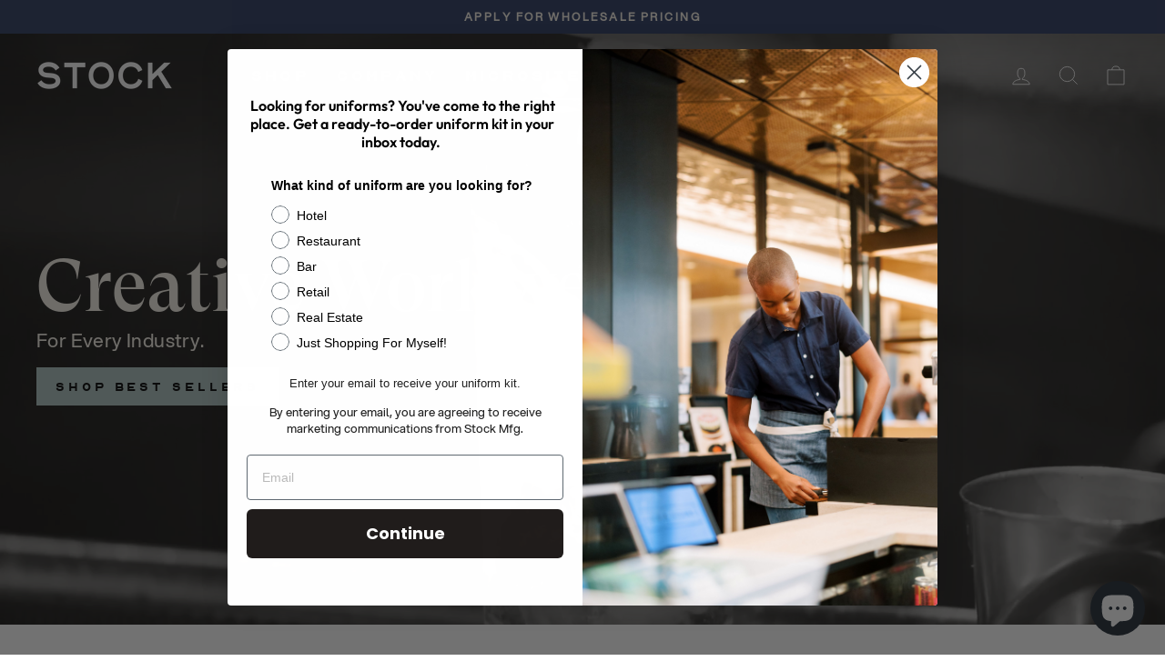

--- FILE ---
content_type: text/html; charset=utf-8
request_url: https://stockmfgco.com/
body_size: 56668
content:
<!doctype html>
<html class="no-js" lang="en" dir="ltr">
<head>

  
  <!-- Google Tag Manager -->
<script>(function(w,d,s,l,i){w[l]=w[l]||[];w[l].push({'gtm.start':
new Date().getTime(),event:'gtm.js'});var f=d.getElementsByTagName(s)[0],
j=d.createElement(s),dl=l!='dataLayer'?'&l='+l:'';j.async=true;j.src=
'https://www.googletagmanager.com/gtm.js?id='+i+dl;f.parentNode.insertBefore(j,f);
})(window,document,'script','dataLayer','GTM-TNQWM59');</script>
<!-- End Google Tag Manager -->
  
  <meta charset="utf-8">
  <meta http-equiv="X-UA-Compatible" content="IE=edge,chrome=1">
  <meta name="viewport" content="width=device-width,initial-scale=1">
  <meta name="theme-color" content="#2c3a60">
  <link rel="canonical" href="https://stockmfgco.com/">
  <link rel="preconnect" href="https://cdn.shopify.com">
  <link rel="preconnect" href="https://fonts.shopifycdn.com">
  <link rel="dns-prefetch" href="https://productreviews.shopifycdn.com">
  <link rel="dns-prefetch" href="https://ajax.googleapis.com">
  <link rel="dns-prefetch" href="https://maps.googleapis.com">
  <link rel="dns-prefetch" href="https://maps.gstatic.com"><link rel="shortcut icon" href="//stockmfgco.com/cdn/shop/files/Stock-Favicon_32x32.png?v=1706565273" type="image/png" /><title>Stock Mfg. Co. | Creative Workwear
</title>
<meta name="description" content="Stock is a workwear company with roots in fashion and an expertise in manufacturing. We design and produce custom uniforms for some of the best restaurants, bars and hotels in the world. Stock is workwear designed for style, but crafted for function, and we specialize in ensuring continuity and providing support."><meta property="og:site_name" content="Stock Mfg.">
  <meta property="og:url" content="https://stockmfgco.com/">
  <meta property="og:title" content="Stock Mfg. Co. | Creative Workwear">
  <meta property="og:type" content="website">
  <meta property="og:description" content="Stock is a workwear company with roots in fashion and an expertise in manufacturing. We design and produce custom uniforms for some of the best restaurants, bars and hotels in the world. Stock is workwear designed for style, but crafted for function, and we specialize in ensuring continuity and providing support."><meta property="og:image" content="http://stockmfgco.com/cdn/shop/files/StockLogo-23-Blue.png?v=1683147113">
    <meta property="og:image:secure_url" content="https://stockmfgco.com/cdn/shop/files/StockLogo-23-Blue.png?v=1683147113">
    <meta property="og:image:width" content="520">
    <meta property="og:image:height" content="520"><meta name="twitter:site" content="@StockMfgCo">
  <meta name="twitter:card" content="summary_large_image">
  <meta name="twitter:title" content="Stock Mfg. Co. | Creative Workwear">
  <meta name="twitter:description" content="Stock is a workwear company with roots in fashion and an expertise in manufacturing. We design and produce custom uniforms for some of the best restaurants, bars and hotels in the world. Stock is workwear designed for style, but crafted for function, and we specialize in ensuring continuity and providing support.">
<style data-shopify>@font-face {
  font-family: "Tenor Sans";
  font-weight: 400;
  font-style: normal;
  font-display: swap;
  src: url("//stockmfgco.com/cdn/fonts/tenor_sans/tenorsans_n4.966071a72c28462a9256039d3e3dc5b0cf314f65.woff2") format("woff2"),
       url("//stockmfgco.com/cdn/fonts/tenor_sans/tenorsans_n4.2282841d948f9649ba5c3cad6ea46df268141820.woff") format("woff");
}

  @font-face {
  font-family: Outfit;
  font-weight: 300;
  font-style: normal;
  font-display: swap;
  src: url("//stockmfgco.com/cdn/fonts/outfit/outfit_n3.8c97ae4c4fac7c2ea467a6dc784857f4de7e0e37.woff2") format("woff2"),
       url("//stockmfgco.com/cdn/fonts/outfit/outfit_n3.b50a189ccde91f9bceee88f207c18c09f0b62a7b.woff") format("woff");
}


  @font-face {
  font-family: Outfit;
  font-weight: 600;
  font-style: normal;
  font-display: swap;
  src: url("//stockmfgco.com/cdn/fonts/outfit/outfit_n6.dfcbaa80187851df2e8384061616a8eaa1702fdc.woff2") format("woff2"),
       url("//stockmfgco.com/cdn/fonts/outfit/outfit_n6.88384e9fc3e36038624caccb938f24ea8008a91d.woff") format("woff");
}

  
  
</style><link href="//stockmfgco.com/cdn/shop/t/69/assets/theme.css?v=109846852203186379691734111740" rel="stylesheet" type="text/css" media="all" />
<style data-shopify>:root {
    --typeHeaderPrimary: "Tenor Sans";
    --typeHeaderFallback: sans-serif;
    --typeHeaderSize: 36px;
    --typeHeaderWeight: 400;
    --typeHeaderLineHeight: 1;
    --typeHeaderSpacing: 0.0em;

    --typeBasePrimary:Outfit;
    --typeBaseFallback:sans-serif;
    --typeBaseSize: 16px;
    --typeBaseWeight: 300;
    --typeBaseSpacing: 0.025em;
    --typeBaseLineHeight: 1.4;

    --typeCollectionTitle: 20px;

    --iconWeight: 2px;
    --iconLinecaps: miter;

    
      --buttonRadius: 0px;
    

    --colorGridOverlayOpacity: 0.2;
  }

  .placeholder-content {
    background-image: linear-gradient(100deg, #ffffff 40%, #f7f7f7 63%, #ffffff 79%);
  }</style><script>
    document.documentElement.className = document.documentElement.className.replace('no-js', 'js');

    window.theme = window.theme || {};
    theme.routes = {
      home: "/",
      cart: "/cart.js",
      cartPage: "/cart",
      cartAdd: "/cart/add.js",
      cartChange: "/cart/change.js"
    };
    theme.strings = {
      soldOut: "Sold Out",
      unavailable: "Unavailable",
      inStockLabel: "In stock, ready to ship",
      stockLabel: "Low stock - [count] items left",
      willNotShipUntil: "Ready to ship [date]",
      willBeInStockAfter: "Back in stock [date]",
      waitingForStock: "Inventory on the way",
      savePrice: "Save [saved_amount]",
      cartEmpty: "Your cart is currently empty.",
      cartTermsConfirmation: "You must agree with the terms and conditions of sales to check out",
      searchCollections: "Collections:",
      searchPages: "Pages:",
      searchArticles: "Articles:"
    };
    theme.settings = {
      dynamicVariantsEnable: true,
      cartType: "drawer",
      isCustomerTemplate: false,
      moneyFormat: "${{ amount }}",
      saveType: "percent",
      productImageSize: "natural",
      productImageCover: false,
      predictiveSearch: true,
      predictiveSearchType: "product,article,page,collection",
      quickView: true,
      themeName: 'Impulse',
      themeVersion: "5.2.1",
      plusStockStatusNotification: false
    };
  </script>

  <script>window.performance && window.performance.mark && window.performance.mark('shopify.content_for_header.start');</script><meta name="google-site-verification" content="l0vEWX8JrPJ96HUVFlfg8I9ITwtGaAGWzkW27AlSLQI">
<meta name="google-site-verification" content="VnAeZpcntRPThxX8DI5Ycc7u9GwbJKvWuZdLA_DQPA8">
<meta id="shopify-digital-wallet" name="shopify-digital-wallet" content="/20947569/digital_wallets/dialog">
<meta name="shopify-checkout-api-token" content="f8c1b637af3c92878276115d133afb96">
<meta id="in-context-paypal-metadata" data-shop-id="20947569" data-venmo-supported="false" data-environment="production" data-locale="en_US" data-paypal-v4="true" data-currency="USD">
<script async="async" src="/checkouts/internal/preloads.js?locale=en-US"></script>
<link rel="preconnect" href="https://shop.app" crossorigin="anonymous">
<script async="async" src="https://shop.app/checkouts/internal/preloads.js?locale=en-US&shop_id=20947569" crossorigin="anonymous"></script>
<script id="apple-pay-shop-capabilities" type="application/json">{"shopId":20947569,"countryCode":"US","currencyCode":"USD","merchantCapabilities":["supports3DS"],"merchantId":"gid:\/\/shopify\/Shop\/20947569","merchantName":"Stock Mfg.","requiredBillingContactFields":["postalAddress","email"],"requiredShippingContactFields":["postalAddress","email"],"shippingType":"shipping","supportedNetworks":["visa","masterCard","amex","discover","elo","jcb"],"total":{"type":"pending","label":"Stock Mfg.","amount":"1.00"},"shopifyPaymentsEnabled":true,"supportsSubscriptions":true}</script>
<script id="shopify-features" type="application/json">{"accessToken":"f8c1b637af3c92878276115d133afb96","betas":["rich-media-storefront-analytics"],"domain":"stockmfgco.com","predictiveSearch":true,"shopId":20947569,"locale":"en"}</script>
<script>var Shopify = Shopify || {};
Shopify.shop = "stock-mfg-co.myshopify.com";
Shopify.locale = "en";
Shopify.currency = {"active":"USD","rate":"1.0"};
Shopify.country = "US";
Shopify.theme = {"name":" Stockmfg - StiR microsite","id":165639815445,"schema_name":"Impulse","schema_version":"5.2.1","theme_store_id":857,"role":"main"};
Shopify.theme.handle = "null";
Shopify.theme.style = {"id":null,"handle":null};
Shopify.cdnHost = "stockmfgco.com/cdn";
Shopify.routes = Shopify.routes || {};
Shopify.routes.root = "/";</script>
<script type="module">!function(o){(o.Shopify=o.Shopify||{}).modules=!0}(window);</script>
<script>!function(o){function n(){var o=[];function n(){o.push(Array.prototype.slice.apply(arguments))}return n.q=o,n}var t=o.Shopify=o.Shopify||{};t.loadFeatures=n(),t.autoloadFeatures=n()}(window);</script>
<script>
  window.ShopifyPay = window.ShopifyPay || {};
  window.ShopifyPay.apiHost = "shop.app\/pay";
  window.ShopifyPay.redirectState = null;
</script>
<script id="shop-js-analytics" type="application/json">{"pageType":"index"}</script>
<script defer="defer" async type="module" src="//stockmfgco.com/cdn/shopifycloud/shop-js/modules/v2/client.init-shop-cart-sync_CG-L-Qzi.en.esm.js"></script>
<script defer="defer" async type="module" src="//stockmfgco.com/cdn/shopifycloud/shop-js/modules/v2/chunk.common_B8yXDTDb.esm.js"></script>
<script type="module">
  await import("//stockmfgco.com/cdn/shopifycloud/shop-js/modules/v2/client.init-shop-cart-sync_CG-L-Qzi.en.esm.js");
await import("//stockmfgco.com/cdn/shopifycloud/shop-js/modules/v2/chunk.common_B8yXDTDb.esm.js");

  window.Shopify.SignInWithShop?.initShopCartSync?.({"fedCMEnabled":true,"windoidEnabled":true});

</script>
<script>
  window.Shopify = window.Shopify || {};
  if (!window.Shopify.featureAssets) window.Shopify.featureAssets = {};
  window.Shopify.featureAssets['shop-js'] = {"shop-cart-sync":["modules/v2/client.shop-cart-sync_C7TtgCZT.en.esm.js","modules/v2/chunk.common_B8yXDTDb.esm.js"],"shop-button":["modules/v2/client.shop-button_aOcg-RjH.en.esm.js","modules/v2/chunk.common_B8yXDTDb.esm.js"],"init-shop-email-lookup-coordinator":["modules/v2/client.init-shop-email-lookup-coordinator_D-37GF_a.en.esm.js","modules/v2/chunk.common_B8yXDTDb.esm.js"],"init-fed-cm":["modules/v2/client.init-fed-cm_DGh7x7ZX.en.esm.js","modules/v2/chunk.common_B8yXDTDb.esm.js"],"init-windoid":["modules/v2/client.init-windoid_C5PxDKWE.en.esm.js","modules/v2/chunk.common_B8yXDTDb.esm.js"],"shop-toast-manager":["modules/v2/client.shop-toast-manager_BmSBWum3.en.esm.js","modules/v2/chunk.common_B8yXDTDb.esm.js"],"shop-cash-offers":["modules/v2/client.shop-cash-offers_DkchToOx.en.esm.js","modules/v2/chunk.common_B8yXDTDb.esm.js","modules/v2/chunk.modal_dvVUSHam.esm.js"],"init-shop-cart-sync":["modules/v2/client.init-shop-cart-sync_CG-L-Qzi.en.esm.js","modules/v2/chunk.common_B8yXDTDb.esm.js"],"avatar":["modules/v2/client.avatar_BTnouDA3.en.esm.js"],"shop-login-button":["modules/v2/client.shop-login-button_DrVPCwAQ.en.esm.js","modules/v2/chunk.common_B8yXDTDb.esm.js","modules/v2/chunk.modal_dvVUSHam.esm.js"],"pay-button":["modules/v2/client.pay-button_Cw45D1uM.en.esm.js","modules/v2/chunk.common_B8yXDTDb.esm.js"],"init-customer-accounts":["modules/v2/client.init-customer-accounts_BNYsaOzg.en.esm.js","modules/v2/client.shop-login-button_DrVPCwAQ.en.esm.js","modules/v2/chunk.common_B8yXDTDb.esm.js","modules/v2/chunk.modal_dvVUSHam.esm.js"],"checkout-modal":["modules/v2/client.checkout-modal_NoX7b1qq.en.esm.js","modules/v2/chunk.common_B8yXDTDb.esm.js","modules/v2/chunk.modal_dvVUSHam.esm.js"],"init-customer-accounts-sign-up":["modules/v2/client.init-customer-accounts-sign-up_pIEGEpjr.en.esm.js","modules/v2/client.shop-login-button_DrVPCwAQ.en.esm.js","modules/v2/chunk.common_B8yXDTDb.esm.js","modules/v2/chunk.modal_dvVUSHam.esm.js"],"init-shop-for-new-customer-accounts":["modules/v2/client.init-shop-for-new-customer-accounts_BIu2e6le.en.esm.js","modules/v2/client.shop-login-button_DrVPCwAQ.en.esm.js","modules/v2/chunk.common_B8yXDTDb.esm.js","modules/v2/chunk.modal_dvVUSHam.esm.js"],"shop-follow-button":["modules/v2/client.shop-follow-button_B6YY9G4U.en.esm.js","modules/v2/chunk.common_B8yXDTDb.esm.js","modules/v2/chunk.modal_dvVUSHam.esm.js"],"lead-capture":["modules/v2/client.lead-capture_o2hOda6W.en.esm.js","modules/v2/chunk.common_B8yXDTDb.esm.js","modules/v2/chunk.modal_dvVUSHam.esm.js"],"shop-login":["modules/v2/client.shop-login_DA8-MZ-E.en.esm.js","modules/v2/chunk.common_B8yXDTDb.esm.js","modules/v2/chunk.modal_dvVUSHam.esm.js"],"payment-terms":["modules/v2/client.payment-terms_BFsudFhJ.en.esm.js","modules/v2/chunk.common_B8yXDTDb.esm.js","modules/v2/chunk.modal_dvVUSHam.esm.js"]};
</script>
<script>(function() {
  var isLoaded = false;
  function asyncLoad() {
    if (isLoaded) return;
    isLoaded = true;
    var urls = ["https:\/\/chimpstatic.com\/mcjs-connected\/js\/users\/bdfa268a36332a0e3e86ce0c5\/b8cebc7bef8b65ac4f90d3cd4.js?shop=stock-mfg-co.myshopify.com","https:\/\/cdn1.stamped.io\/files\/widget.min.js?shop=stock-mfg-co.myshopify.com","https:\/\/sfdr.co\/sfdr.js?sid=41101\u0026shop=stock-mfg-co.myshopify.com","https:\/\/d23dclunsivw3h.cloudfront.net\/redirect-app.js?shop=stock-mfg-co.myshopify.com","https:\/\/s3.amazonaws.com\/els-apps\/countup\/js\/app.js?shop=stock-mfg-co.myshopify.com","https:\/\/s3-us-west-2.amazonaws.com\/qsmz-scripttag\/qstomizer_st.min.js?shop=stock-mfg-co.myshopify.com"];
    for (var i = 0; i < urls.length; i++) {
      var s = document.createElement('script');
      s.type = 'text/javascript';
      s.async = true;
      s.src = urls[i];
      var x = document.getElementsByTagName('script')[0];
      x.parentNode.insertBefore(s, x);
    }
  };
  if(window.attachEvent) {
    window.attachEvent('onload', asyncLoad);
  } else {
    window.addEventListener('load', asyncLoad, false);
  }
})();</script>
<script id="__st">var __st={"a":20947569,"offset":-21600,"reqid":"82150e7a-683f-49f0-a34b-7e3dea4011af-1767985583","pageurl":"stockmfgco.com\/","u":"44a5c9283d57","p":"home"};</script>
<script>window.ShopifyPaypalV4VisibilityTracking = true;</script>
<script id="captcha-bootstrap">!function(){'use strict';const t='contact',e='account',n='new_comment',o=[[t,t],['blogs',n],['comments',n],[t,'customer']],c=[[e,'customer_login'],[e,'guest_login'],[e,'recover_customer_password'],[e,'create_customer']],r=t=>t.map((([t,e])=>`form[action*='/${t}']:not([data-nocaptcha='true']) input[name='form_type'][value='${e}']`)).join(','),a=t=>()=>t?[...document.querySelectorAll(t)].map((t=>t.form)):[];function s(){const t=[...o],e=r(t);return a(e)}const i='password',u='form_key',d=['recaptcha-v3-token','g-recaptcha-response','h-captcha-response',i],f=()=>{try{return window.sessionStorage}catch{return}},m='__shopify_v',_=t=>t.elements[u];function p(t,e,n=!1){try{const o=window.sessionStorage,c=JSON.parse(o.getItem(e)),{data:r}=function(t){const{data:e,action:n}=t;return t[m]||n?{data:e,action:n}:{data:t,action:n}}(c);for(const[e,n]of Object.entries(r))t.elements[e]&&(t.elements[e].value=n);n&&o.removeItem(e)}catch(o){console.error('form repopulation failed',{error:o})}}const l='form_type',E='cptcha';function T(t){t.dataset[E]=!0}const w=window,h=w.document,L='Shopify',v='ce_forms',y='captcha';let A=!1;((t,e)=>{const n=(g='f06e6c50-85a8-45c8-87d0-21a2b65856fe',I='https://cdn.shopify.com/shopifycloud/storefront-forms-hcaptcha/ce_storefront_forms_captcha_hcaptcha.v1.5.2.iife.js',D={infoText:'Protected by hCaptcha',privacyText:'Privacy',termsText:'Terms'},(t,e,n)=>{const o=w[L][v],c=o.bindForm;if(c)return c(t,g,e,D).then(n);var r;o.q.push([[t,g,e,D],n]),r=I,A||(h.body.append(Object.assign(h.createElement('script'),{id:'captcha-provider',async:!0,src:r})),A=!0)});var g,I,D;w[L]=w[L]||{},w[L][v]=w[L][v]||{},w[L][v].q=[],w[L][y]=w[L][y]||{},w[L][y].protect=function(t,e){n(t,void 0,e),T(t)},Object.freeze(w[L][y]),function(t,e,n,w,h,L){const[v,y,A,g]=function(t,e,n){const i=e?o:[],u=t?c:[],d=[...i,...u],f=r(d),m=r(i),_=r(d.filter((([t,e])=>n.includes(e))));return[a(f),a(m),a(_),s()]}(w,h,L),I=t=>{const e=t.target;return e instanceof HTMLFormElement?e:e&&e.form},D=t=>v().includes(t);t.addEventListener('submit',(t=>{const e=I(t);if(!e)return;const n=D(e)&&!e.dataset.hcaptchaBound&&!e.dataset.recaptchaBound,o=_(e),c=g().includes(e)&&(!o||!o.value);(n||c)&&t.preventDefault(),c&&!n&&(function(t){try{if(!f())return;!function(t){const e=f();if(!e)return;const n=_(t);if(!n)return;const o=n.value;o&&e.removeItem(o)}(t);const e=Array.from(Array(32),(()=>Math.random().toString(36)[2])).join('');!function(t,e){_(t)||t.append(Object.assign(document.createElement('input'),{type:'hidden',name:u})),t.elements[u].value=e}(t,e),function(t,e){const n=f();if(!n)return;const o=[...t.querySelectorAll(`input[type='${i}']`)].map((({name:t})=>t)),c=[...d,...o],r={};for(const[a,s]of new FormData(t).entries())c.includes(a)||(r[a]=s);n.setItem(e,JSON.stringify({[m]:1,action:t.action,data:r}))}(t,e)}catch(e){console.error('failed to persist form',e)}}(e),e.submit())}));const S=(t,e)=>{t&&!t.dataset[E]&&(n(t,e.some((e=>e===t))),T(t))};for(const o of['focusin','change'])t.addEventListener(o,(t=>{const e=I(t);D(e)&&S(e,y())}));const B=e.get('form_key'),M=e.get(l),P=B&&M;t.addEventListener('DOMContentLoaded',(()=>{const t=y();if(P)for(const e of t)e.elements[l].value===M&&p(e,B);[...new Set([...A(),...v().filter((t=>'true'===t.dataset.shopifyCaptcha))])].forEach((e=>S(e,t)))}))}(h,new URLSearchParams(w.location.search),n,t,e,['guest_login'])})(!0,!0)}();</script>
<script integrity="sha256-4kQ18oKyAcykRKYeNunJcIwy7WH5gtpwJnB7kiuLZ1E=" data-source-attribution="shopify.loadfeatures" defer="defer" src="//stockmfgco.com/cdn/shopifycloud/storefront/assets/storefront/load_feature-a0a9edcb.js" crossorigin="anonymous"></script>
<script crossorigin="anonymous" defer="defer" src="//stockmfgco.com/cdn/shopifycloud/storefront/assets/shopify_pay/storefront-65b4c6d7.js?v=20250812"></script>
<script data-source-attribution="shopify.dynamic_checkout.dynamic.init">var Shopify=Shopify||{};Shopify.PaymentButton=Shopify.PaymentButton||{isStorefrontPortableWallets:!0,init:function(){window.Shopify.PaymentButton.init=function(){};var t=document.createElement("script");t.src="https://stockmfgco.com/cdn/shopifycloud/portable-wallets/latest/portable-wallets.en.js",t.type="module",document.head.appendChild(t)}};
</script>
<script data-source-attribution="shopify.dynamic_checkout.buyer_consent">
  function portableWalletsHideBuyerConsent(e){var t=document.getElementById("shopify-buyer-consent"),n=document.getElementById("shopify-subscription-policy-button");t&&n&&(t.classList.add("hidden"),t.setAttribute("aria-hidden","true"),n.removeEventListener("click",e))}function portableWalletsShowBuyerConsent(e){var t=document.getElementById("shopify-buyer-consent"),n=document.getElementById("shopify-subscription-policy-button");t&&n&&(t.classList.remove("hidden"),t.removeAttribute("aria-hidden"),n.addEventListener("click",e))}window.Shopify?.PaymentButton&&(window.Shopify.PaymentButton.hideBuyerConsent=portableWalletsHideBuyerConsent,window.Shopify.PaymentButton.showBuyerConsent=portableWalletsShowBuyerConsent);
</script>
<script data-source-attribution="shopify.dynamic_checkout.cart.bootstrap">document.addEventListener("DOMContentLoaded",(function(){function t(){return document.querySelector("shopify-accelerated-checkout-cart, shopify-accelerated-checkout")}if(t())Shopify.PaymentButton.init();else{new MutationObserver((function(e,n){t()&&(Shopify.PaymentButton.init(),n.disconnect())})).observe(document.body,{childList:!0,subtree:!0})}}));
</script>
<link id="shopify-accelerated-checkout-styles" rel="stylesheet" media="screen" href="https://stockmfgco.com/cdn/shopifycloud/portable-wallets/latest/accelerated-checkout-backwards-compat.css" crossorigin="anonymous">
<style id="shopify-accelerated-checkout-cart">
        #shopify-buyer-consent {
  margin-top: 1em;
  display: inline-block;
  width: 100%;
}

#shopify-buyer-consent.hidden {
  display: none;
}

#shopify-subscription-policy-button {
  background: none;
  border: none;
  padding: 0;
  text-decoration: underline;
  font-size: inherit;
  cursor: pointer;
}

#shopify-subscription-policy-button::before {
  box-shadow: none;
}

      </style>

<script>window.performance && window.performance.mark && window.performance.mark('shopify.content_for_header.end');</script>

  <script src="//stockmfgco.com/cdn/shop/t/69/assets/vendor-scripts-v10.js" defer="defer"></script><link rel="preload" as="style" href="//stockmfgco.com/cdn/shop/t/69/assets/currency-flags.css" onload="this.onload=null;this.rel='stylesheet'">
    <link rel="stylesheet" href="//stockmfgco.com/cdn/shop/t/69/assets/currency-flags.css"><script src="//stockmfgco.com/cdn/shop/t/69/assets/theme.js?v=119073213144044435121734110202" defer="defer"></script>
  



  <script>
  document.addEventListener('DOMContentLoaded', function() {
    // Check if the current domain is leye.stockhospitality.com
    if (window.location.hostname === 'leye.stockhospitality.com') {
      // Redirect to the desired URL
      window.location.href = 'https://stockmfgco.com/collections/lettuce-entertain-you';
    }
  });
</script>
<!-- Punchout Cloud -->
<script src="https://cdn.cloud.punchoutexpress.com/cloud/assets-shopify/0.2.0/punchout.min.js?v5_24_0" defer="defer"></script>
<style type="text/css">.btn-punchout-cancel {margin-left: 10px;}</style>
<!-- /Punchout Cloud -->

<script type="text/javascript">
window.PunchoutSettings = {
            "cloud_url": "https://cloud.punchoutexpress.com",
            "token": "d8d0fbcb250c7330022e8f3219a8f0ad",
            "checkout_selector": "*[name=\"checkout\"]",
            "checkout_text": "Transfer Cart",
            "cancel_selector": "*[name=\"checkout\"]",
            "cancel_text": "Cancel",
            "hide_selector": "*[name=\"checkout\"],.shopify-payment-button,.additional-checkout-buttons,.additional-checkout-button",
            "cart_container_selector": "#CartContainer,#CartDrawer,#ajaxifyModal"
        };
</script>

<!-- BEGIN app block: shopify://apps/pagefly-page-builder/blocks/app-embed/83e179f7-59a0-4589-8c66-c0dddf959200 -->

<!-- BEGIN app snippet: pagefly-cro-ab-testing-main -->







<script>
  ;(function () {
    const url = new URL(window.location)
    const viewParam = url.searchParams.get('view')
    if (viewParam && viewParam.includes('variant-pf-')) {
      url.searchParams.set('pf_v', viewParam)
      url.searchParams.delete('view')
      window.history.replaceState({}, '', url)
    }
  })()
</script>



<script type='module'>
  
  window.PAGEFLY_CRO = window.PAGEFLY_CRO || {}

  window.PAGEFLY_CRO['data_debug'] = {
    original_template_suffix: "home",
    allow_ab_test: false,
    ab_test_start_time: 0,
    ab_test_end_time: 0,
    today_date_time: 1767985583000,
  }
  window.PAGEFLY_CRO['GA4'] = { enabled: false}
</script>

<!-- END app snippet -->








  <script src='https://cdn.shopify.com/extensions/019b6965-ed06-7f85-833a-9283c5c4e872/pagefly-page-builder-212/assets/pagefly-helper.js' defer='defer'></script>

  <script src='https://cdn.shopify.com/extensions/019b6965-ed06-7f85-833a-9283c5c4e872/pagefly-page-builder-212/assets/pagefly-general-helper.js' defer='defer'></script>

  <script src='https://cdn.shopify.com/extensions/019b6965-ed06-7f85-833a-9283c5c4e872/pagefly-page-builder-212/assets/pagefly-snap-slider.js' defer='defer'></script>

  <script src='https://cdn.shopify.com/extensions/019b6965-ed06-7f85-833a-9283c5c4e872/pagefly-page-builder-212/assets/pagefly-slideshow-v3.js' defer='defer'></script>

  <script src='https://cdn.shopify.com/extensions/019b6965-ed06-7f85-833a-9283c5c4e872/pagefly-page-builder-212/assets/pagefly-slideshow-v4.js' defer='defer'></script>

  <script src='https://cdn.shopify.com/extensions/019b6965-ed06-7f85-833a-9283c5c4e872/pagefly-page-builder-212/assets/pagefly-glider.js' defer='defer'></script>

  <script src='https://cdn.shopify.com/extensions/019b6965-ed06-7f85-833a-9283c5c4e872/pagefly-page-builder-212/assets/pagefly-slideshow-v1-v2.js' defer='defer'></script>

  <script src='https://cdn.shopify.com/extensions/019b6965-ed06-7f85-833a-9283c5c4e872/pagefly-page-builder-212/assets/pagefly-product-media.js' defer='defer'></script>

  <script src='https://cdn.shopify.com/extensions/019b6965-ed06-7f85-833a-9283c5c4e872/pagefly-page-builder-212/assets/pagefly-product.js' defer='defer'></script>


<script id='pagefly-helper-data' type='application/json'>
  {
    "page_optimization": {
      "assets_prefetching": false
    },
    "elements_asset_mapper": {
      "Accordion": "https://cdn.shopify.com/extensions/019b6965-ed06-7f85-833a-9283c5c4e872/pagefly-page-builder-212/assets/pagefly-accordion.js",
      "Accordion3": "https://cdn.shopify.com/extensions/019b6965-ed06-7f85-833a-9283c5c4e872/pagefly-page-builder-212/assets/pagefly-accordion3.js",
      "CountDown": "https://cdn.shopify.com/extensions/019b6965-ed06-7f85-833a-9283c5c4e872/pagefly-page-builder-212/assets/pagefly-countdown.js",
      "GMap1": "https://cdn.shopify.com/extensions/019b6965-ed06-7f85-833a-9283c5c4e872/pagefly-page-builder-212/assets/pagefly-gmap.js",
      "GMap2": "https://cdn.shopify.com/extensions/019b6965-ed06-7f85-833a-9283c5c4e872/pagefly-page-builder-212/assets/pagefly-gmap.js",
      "GMapBasicV2": "https://cdn.shopify.com/extensions/019b6965-ed06-7f85-833a-9283c5c4e872/pagefly-page-builder-212/assets/pagefly-gmap.js",
      "GMapAdvancedV2": "https://cdn.shopify.com/extensions/019b6965-ed06-7f85-833a-9283c5c4e872/pagefly-page-builder-212/assets/pagefly-gmap.js",
      "HTML.Video": "https://cdn.shopify.com/extensions/019b6965-ed06-7f85-833a-9283c5c4e872/pagefly-page-builder-212/assets/pagefly-htmlvideo.js",
      "HTML.Video2": "https://cdn.shopify.com/extensions/019b6965-ed06-7f85-833a-9283c5c4e872/pagefly-page-builder-212/assets/pagefly-htmlvideo2.js",
      "HTML.Video3": "https://cdn.shopify.com/extensions/019b6965-ed06-7f85-833a-9283c5c4e872/pagefly-page-builder-212/assets/pagefly-htmlvideo2.js",
      "BackgroundVideo": "https://cdn.shopify.com/extensions/019b6965-ed06-7f85-833a-9283c5c4e872/pagefly-page-builder-212/assets/pagefly-htmlvideo2.js",
      "Instagram": "https://cdn.shopify.com/extensions/019b6965-ed06-7f85-833a-9283c5c4e872/pagefly-page-builder-212/assets/pagefly-instagram.js",
      "Instagram2": "https://cdn.shopify.com/extensions/019b6965-ed06-7f85-833a-9283c5c4e872/pagefly-page-builder-212/assets/pagefly-instagram.js",
      "Insta3": "https://cdn.shopify.com/extensions/019b6965-ed06-7f85-833a-9283c5c4e872/pagefly-page-builder-212/assets/pagefly-instagram3.js",
      "Tabs": "https://cdn.shopify.com/extensions/019b6965-ed06-7f85-833a-9283c5c4e872/pagefly-page-builder-212/assets/pagefly-tab.js",
      "Tabs3": "https://cdn.shopify.com/extensions/019b6965-ed06-7f85-833a-9283c5c4e872/pagefly-page-builder-212/assets/pagefly-tab3.js",
      "ProductBox": "https://cdn.shopify.com/extensions/019b6965-ed06-7f85-833a-9283c5c4e872/pagefly-page-builder-212/assets/pagefly-cart.js",
      "FBPageBox2": "https://cdn.shopify.com/extensions/019b6965-ed06-7f85-833a-9283c5c4e872/pagefly-page-builder-212/assets/pagefly-facebook.js",
      "FBLikeButton2": "https://cdn.shopify.com/extensions/019b6965-ed06-7f85-833a-9283c5c4e872/pagefly-page-builder-212/assets/pagefly-facebook.js",
      "TwitterFeed2": "https://cdn.shopify.com/extensions/019b6965-ed06-7f85-833a-9283c5c4e872/pagefly-page-builder-212/assets/pagefly-twitter.js",
      "Paragraph4": "https://cdn.shopify.com/extensions/019b6965-ed06-7f85-833a-9283c5c4e872/pagefly-page-builder-212/assets/pagefly-paragraph4.js",

      "AliReviews": "https://cdn.shopify.com/extensions/019b6965-ed06-7f85-833a-9283c5c4e872/pagefly-page-builder-212/assets/pagefly-3rd-elements.js",
      "BackInStock": "https://cdn.shopify.com/extensions/019b6965-ed06-7f85-833a-9283c5c4e872/pagefly-page-builder-212/assets/pagefly-3rd-elements.js",
      "GloboBackInStock": "https://cdn.shopify.com/extensions/019b6965-ed06-7f85-833a-9283c5c4e872/pagefly-page-builder-212/assets/pagefly-3rd-elements.js",
      "GrowaveWishlist": "https://cdn.shopify.com/extensions/019b6965-ed06-7f85-833a-9283c5c4e872/pagefly-page-builder-212/assets/pagefly-3rd-elements.js",
      "InfiniteOptionsShopPad": "https://cdn.shopify.com/extensions/019b6965-ed06-7f85-833a-9283c5c4e872/pagefly-page-builder-212/assets/pagefly-3rd-elements.js",
      "InkybayProductPersonalizer": "https://cdn.shopify.com/extensions/019b6965-ed06-7f85-833a-9283c5c4e872/pagefly-page-builder-212/assets/pagefly-3rd-elements.js",
      "LimeSpot": "https://cdn.shopify.com/extensions/019b6965-ed06-7f85-833a-9283c5c4e872/pagefly-page-builder-212/assets/pagefly-3rd-elements.js",
      "Loox": "https://cdn.shopify.com/extensions/019b6965-ed06-7f85-833a-9283c5c4e872/pagefly-page-builder-212/assets/pagefly-3rd-elements.js",
      "Opinew": "https://cdn.shopify.com/extensions/019b6965-ed06-7f85-833a-9283c5c4e872/pagefly-page-builder-212/assets/pagefly-3rd-elements.js",
      "Powr": "https://cdn.shopify.com/extensions/019b6965-ed06-7f85-833a-9283c5c4e872/pagefly-page-builder-212/assets/pagefly-3rd-elements.js",
      "ProductReviews": "https://cdn.shopify.com/extensions/019b6965-ed06-7f85-833a-9283c5c4e872/pagefly-page-builder-212/assets/pagefly-3rd-elements.js",
      "PushOwl": "https://cdn.shopify.com/extensions/019b6965-ed06-7f85-833a-9283c5c4e872/pagefly-page-builder-212/assets/pagefly-3rd-elements.js",
      "ReCharge": "https://cdn.shopify.com/extensions/019b6965-ed06-7f85-833a-9283c5c4e872/pagefly-page-builder-212/assets/pagefly-3rd-elements.js",
      "Rivyo": "https://cdn.shopify.com/extensions/019b6965-ed06-7f85-833a-9283c5c4e872/pagefly-page-builder-212/assets/pagefly-3rd-elements.js",
      "TrackingMore": "https://cdn.shopify.com/extensions/019b6965-ed06-7f85-833a-9283c5c4e872/pagefly-page-builder-212/assets/pagefly-3rd-elements.js",
      "Vitals": "https://cdn.shopify.com/extensions/019b6965-ed06-7f85-833a-9283c5c4e872/pagefly-page-builder-212/assets/pagefly-3rd-elements.js",
      "Wiser": "https://cdn.shopify.com/extensions/019b6965-ed06-7f85-833a-9283c5c4e872/pagefly-page-builder-212/assets/pagefly-3rd-elements.js"
    },
    "custom_elements_mapper": {
      "pf-click-action-element": "https://cdn.shopify.com/extensions/019b6965-ed06-7f85-833a-9283c5c4e872/pagefly-page-builder-212/assets/pagefly-click-action-element.js",
      "pf-dialog-element": "https://cdn.shopify.com/extensions/019b6965-ed06-7f85-833a-9283c5c4e872/pagefly-page-builder-212/assets/pagefly-dialog-element.js"
    }
  }
</script>


<!-- END app block --><!-- BEGIN app block: shopify://apps/sales-countup/blocks/embed/89c80bfc-f6af-424a-a310-bff500702731 -->

<!-- END app block --><!-- BEGIN app block: shopify://apps/sitemap-noindex-pro-seo/blocks/app-embed/4d815e2c-5af0-46ba-8301-d0f9cf660031 -->
<!-- END app block --><!-- BEGIN app block: shopify://apps/klaviyo-email-marketing-sms/blocks/klaviyo-onsite-embed/2632fe16-c075-4321-a88b-50b567f42507 -->












  <script async src="https://static.klaviyo.com/onsite/js/ycW3Gj/klaviyo.js?company_id=ycW3Gj"></script>
  <script>!function(){if(!window.klaviyo){window._klOnsite=window._klOnsite||[];try{window.klaviyo=new Proxy({},{get:function(n,i){return"push"===i?function(){var n;(n=window._klOnsite).push.apply(n,arguments)}:function(){for(var n=arguments.length,o=new Array(n),w=0;w<n;w++)o[w]=arguments[w];var t="function"==typeof o[o.length-1]?o.pop():void 0,e=new Promise((function(n){window._klOnsite.push([i].concat(o,[function(i){t&&t(i),n(i)}]))}));return e}}})}catch(n){window.klaviyo=window.klaviyo||[],window.klaviyo.push=function(){var n;(n=window._klOnsite).push.apply(n,arguments)}}}}();</script>

  




  <script>
    window.klaviyoReviewsProductDesignMode = false
  </script>







<!-- END app block --><!-- BEGIN app block: shopify://apps/fontify/blocks/app-embed/334490e2-2153-4a2e-a452-e90bdeffa3cc --><link rel="preconnect" href="https://cdn.nitroapps.co" crossorigin=""><!-- shop nitro_fontify metafields --><style type="text/css" id="nitro-fontify" >
				 
		 
					@font-face {
				font-family: 'Aspekta-450';
				src: url(https://cdn.nitroapps.co/fontify/stock-mfg-co.myshopify.com/aspekta-450.ttf?v=1708620106);
                font-display: swap;
			}
			p,li,.variant__label,label,span,.social-sharing__title,.article__title,.hero__subtitle div,p span,.rte--block,.collection-item__title.collection-item__title--overlaid-box.collection-item__title--heading.collection-item__title--center span,#qsmziFrameCont {
				font-family: 'Aspekta-450' !important;
				
			}
		 
		
					 
		 
					@font-face {
				font-family: 'Nord-Bold';
				src: url(https://cdn.nitroapps.co/fontify/stock-mfg-co.myshopify.com/nord-bold.ttf?v=1708620106);
                font-display: swap;
			}
			h5,h6,.site-nav__dropdown-link site-nav__dropdown-link--top-level,.product-block product-block--price,a.site-nav__link.site-nav__link--underline.site-nav__link--has-dropdown,needsclick go952291206 kl-private-reset-css-Xuajs1,.btn.btn--secondary.btn--small,.collapsible-trigger.collapsible-trigger-btn.collapsible--auto-height.tag-list__header,.btn.cart__checkout,.shopify-payment-button__button.shopify-payment-button__button--unbranded.BUz42FHpSPncCPJ4Pr_f.jjzYeefyWpPZLH9pIgyw.RWJ0IfBjxIhflh4AIrUw,.btn.btn--full.add-to-cart.btn--secondary span,.btn.btn--full.add-to-cart.btn--secondary,.btn,.quick-product__label,.quick-product__btn.js-modal-open-quick-modal-4737020952664.small--hide,.site-nav__link.site-nav__link--underline,.site-nav__link.site-nav__link--underline.site-nav__link--has-dropdown,.subheading.appear-delay,.label.collapsible-trigger.collapsible-trigger-btn.collapsible-trigger-btn--borders.collapsible--auto-height {
				font-family: 'Nord-Bold' !important;
				
			}
		 
		
					 
		 
					@font-face {
				font-family: 'GT-Super-Display-Medium';
				src: url(https://cdn.nitroapps.co/fontify/stock-mfg-co.myshopify.com/gt-super-display-medium.ttf?v=1708620106);
                font-display: swap;
			}
			h2,h3,h1,h4,.grid-product__meta .grid-product__title.grid-product__title--body,.grid-product__title.grid-product__title--body,h1.h2 product-single__title,.h3,.h1.appear-delay,.h1.appear-delay-1,.testimonials-slider__text cite,.h2.drawer__title,.rte--block.rte--strong {
				font-family: 'GT-Super-Display-Medium' !important;
				
			}
		 
		
	</style>
<script>
    console.log(null);
    console.log(null);
  </script><script
  type="text/javascript"
  id="fontify-scripts"
>
  
  (function () {
    // Prevent duplicate execution
    if (window.fontifyScriptInitialized) {
      return;
    }
    window.fontifyScriptInitialized = true;

    if (window.opener) {
      // Remove existing listener if any before adding new one
      if (window.fontifyMessageListener) {
        window.removeEventListener('message', window.fontifyMessageListener, false);
      }

      function watchClosedWindow() {
        let itv = setInterval(function () {
          if (!window.opener || window.opener.closed) {
            clearInterval(itv);
            window.close();
          }
        }, 1000);
      }

      // Helper function to inject scripts and links from vite-tag content
      function injectScript(encodedContent) {
        

        // Decode HTML entities
        const tempTextarea = document.createElement('textarea');
        tempTextarea.innerHTML = encodedContent;
        const viteContent = tempTextarea.value;

        // Parse HTML content
        const tempDiv = document.createElement('div');
        tempDiv.innerHTML = viteContent;

        // Track duplicates within tempDiv only
        const scriptIds = new Set();
        const scriptSrcs = new Set();
        const linkKeys = new Set();

        // Helper to clone element attributes
        function cloneAttributes(source, target) {
          Array.from(source.attributes).forEach(function(attr) {
            if (attr.name === 'crossorigin') {
              target.crossOrigin = attr.value;
            } else {
              target.setAttribute(attr.name, attr.value);
            }
          });
          if (source.textContent) {
            target.textContent = source.textContent;
          }
        }

        // Inject scripts (filter duplicates within tempDiv)
        tempDiv.querySelectorAll('script').forEach(function(script) {
          const scriptId = script.getAttribute('id');
          const scriptSrc = script.getAttribute('src');

          // Skip if duplicate in tempDiv
          if ((scriptId && scriptIds.has(scriptId)) || (scriptSrc && scriptSrcs.has(scriptSrc))) {
            return;
          }

          // Track script
          if (scriptId) scriptIds.add(scriptId);
          if (scriptSrc) scriptSrcs.add(scriptSrc);

          // Clone and inject
          const newScript = document.createElement('script');
          cloneAttributes(script, newScript);

          document.head.appendChild(newScript);
        });

        // Inject links (filter duplicates within tempDiv)
        tempDiv.querySelectorAll('link').forEach(function(link) {
          const linkHref = link.getAttribute('href');
          const linkRel = link.getAttribute('rel') || '';
          const key = linkHref + '|' + linkRel;

          // Skip if duplicate in tempDiv
          if (linkHref && linkKeys.has(key)) {
            return;
          }

          // Track link
          if (linkHref) linkKeys.add(key);

          // Clone and inject
          const newLink = document.createElement('link');
          cloneAttributes(link, newLink);
          document.head.appendChild(newLink);
        });
      }

      // Function to apply preview font data


      function receiveMessage(event) {
        watchClosedWindow();
        if (event.data.action == 'fontify_ready') {
          console.log('fontify_ready');
          injectScript(`&lt;!-- BEGIN app snippet: vite-tag --&gt;


  &lt;script src=&quot;https://cdn.shopify.com/extensions/019ba0ce-caa4-76d5-b2f4-927178df93da/fontify-polaris-9/assets/main-B3V8Mu2P.js&quot; type=&quot;module&quot; crossorigin=&quot;anonymous&quot;&gt;&lt;/script&gt;

&lt;!-- END app snippet --&gt;
  &lt;!-- BEGIN app snippet: vite-tag --&gt;


  &lt;link href=&quot;//cdn.shopify.com/extensions/019ba0ce-caa4-76d5-b2f4-927178df93da/fontify-polaris-9/assets/main-GVRB1u2d.css&quot; rel=&quot;stylesheet&quot; type=&quot;text/css&quot; media=&quot;all&quot; /&gt;

&lt;!-- END app snippet --&gt;
`);

        } else if (event.data.action == 'font_audit_ready') {
          injectScript(`&lt;!-- BEGIN app snippet: vite-tag --&gt;


  &lt;script src=&quot;https://cdn.shopify.com/extensions/019ba0ce-caa4-76d5-b2f4-927178df93da/fontify-polaris-9/assets/audit-DDeWPAiq.js&quot; type=&quot;module&quot; crossorigin=&quot;anonymous&quot;&gt;&lt;/script&gt;

&lt;!-- END app snippet --&gt;
  &lt;!-- BEGIN app snippet: vite-tag --&gt;


  &lt;link href=&quot;//cdn.shopify.com/extensions/019ba0ce-caa4-76d5-b2f4-927178df93da/fontify-polaris-9/assets/audit-CNr6hPle.css&quot; rel=&quot;stylesheet&quot; type=&quot;text/css&quot; media=&quot;all&quot; /&gt;

&lt;!-- END app snippet --&gt;
`);

        } else if (event.data.action == 'preview_font_data') {
          const fontData = event?.data || null;
          window.fontifyPreviewData = fontData;
          injectScript(`&lt;!-- BEGIN app snippet: vite-tag --&gt;


  &lt;script src=&quot;https://cdn.shopify.com/extensions/019ba0ce-caa4-76d5-b2f4-927178df93da/fontify-polaris-9/assets/preview-CH6oXAfY.js&quot; type=&quot;module&quot; crossorigin=&quot;anonymous&quot;&gt;&lt;/script&gt;

&lt;!-- END app snippet --&gt;
`);
        }
      }

      // Store reference to listener for cleanup
      window.fontifyMessageListener = receiveMessage;
      window.addEventListener('message', receiveMessage, false);

      // Send init message when window is opened from opener
      if (window.opener) {
        window.opener.postMessage({ action: `${window.name}_init`, data: JSON.parse(JSON.stringify({})) }, '*');
      }
    }
  })();
</script>


<!-- END app block --><script src="https://cdn.shopify.com/extensions/7bc9bb47-adfa-4267-963e-cadee5096caf/inbox-1252/assets/inbox-chat-loader.js" type="text/javascript" defer="defer"></script>
<script src="https://cdn.shopify.com/extensions/3bb97afe-9f29-482f-b98b-b53becd65c86/forms-2291/assets/shopify-forms-loader.js" type="text/javascript" defer="defer"></script>
<link href="https://monorail-edge.shopifysvc.com" rel="dns-prefetch">
<script>(function(){if ("sendBeacon" in navigator && "performance" in window) {try {var session_token_from_headers = performance.getEntriesByType('navigation')[0].serverTiming.find(x => x.name == '_s').description;} catch {var session_token_from_headers = undefined;}var session_cookie_matches = document.cookie.match(/_shopify_s=([^;]*)/);var session_token_from_cookie = session_cookie_matches && session_cookie_matches.length === 2 ? session_cookie_matches[1] : "";var session_token = session_token_from_headers || session_token_from_cookie || "";function handle_abandonment_event(e) {var entries = performance.getEntries().filter(function(entry) {return /monorail-edge.shopifysvc.com/.test(entry.name);});if (!window.abandonment_tracked && entries.length === 0) {window.abandonment_tracked = true;var currentMs = Date.now();var navigation_start = performance.timing.navigationStart;var payload = {shop_id: 20947569,url: window.location.href,navigation_start,duration: currentMs - navigation_start,session_token,page_type: "index"};window.navigator.sendBeacon("https://monorail-edge.shopifysvc.com/v1/produce", JSON.stringify({schema_id: "online_store_buyer_site_abandonment/1.1",payload: payload,metadata: {event_created_at_ms: currentMs,event_sent_at_ms: currentMs}}));}}window.addEventListener('pagehide', handle_abandonment_event);}}());</script>
<script id="web-pixels-manager-setup">(function e(e,d,r,n,o){if(void 0===o&&(o={}),!Boolean(null===(a=null===(i=window.Shopify)||void 0===i?void 0:i.analytics)||void 0===a?void 0:a.replayQueue)){var i,a;window.Shopify=window.Shopify||{};var t=window.Shopify;t.analytics=t.analytics||{};var s=t.analytics;s.replayQueue=[],s.publish=function(e,d,r){return s.replayQueue.push([e,d,r]),!0};try{self.performance.mark("wpm:start")}catch(e){}var l=function(){var e={modern:/Edge?\/(1{2}[4-9]|1[2-9]\d|[2-9]\d{2}|\d{4,})\.\d+(\.\d+|)|Firefox\/(1{2}[4-9]|1[2-9]\d|[2-9]\d{2}|\d{4,})\.\d+(\.\d+|)|Chrom(ium|e)\/(9{2}|\d{3,})\.\d+(\.\d+|)|(Maci|X1{2}).+ Version\/(15\.\d+|(1[6-9]|[2-9]\d|\d{3,})\.\d+)([,.]\d+|)( \(\w+\)|)( Mobile\/\w+|) Safari\/|Chrome.+OPR\/(9{2}|\d{3,})\.\d+\.\d+|(CPU[ +]OS|iPhone[ +]OS|CPU[ +]iPhone|CPU IPhone OS|CPU iPad OS)[ +]+(15[._]\d+|(1[6-9]|[2-9]\d|\d{3,})[._]\d+)([._]\d+|)|Android:?[ /-](13[3-9]|1[4-9]\d|[2-9]\d{2}|\d{4,})(\.\d+|)(\.\d+|)|Android.+Firefox\/(13[5-9]|1[4-9]\d|[2-9]\d{2}|\d{4,})\.\d+(\.\d+|)|Android.+Chrom(ium|e)\/(13[3-9]|1[4-9]\d|[2-9]\d{2}|\d{4,})\.\d+(\.\d+|)|SamsungBrowser\/([2-9]\d|\d{3,})\.\d+/,legacy:/Edge?\/(1[6-9]|[2-9]\d|\d{3,})\.\d+(\.\d+|)|Firefox\/(5[4-9]|[6-9]\d|\d{3,})\.\d+(\.\d+|)|Chrom(ium|e)\/(5[1-9]|[6-9]\d|\d{3,})\.\d+(\.\d+|)([\d.]+$|.*Safari\/(?![\d.]+ Edge\/[\d.]+$))|(Maci|X1{2}).+ Version\/(10\.\d+|(1[1-9]|[2-9]\d|\d{3,})\.\d+)([,.]\d+|)( \(\w+\)|)( Mobile\/\w+|) Safari\/|Chrome.+OPR\/(3[89]|[4-9]\d|\d{3,})\.\d+\.\d+|(CPU[ +]OS|iPhone[ +]OS|CPU[ +]iPhone|CPU IPhone OS|CPU iPad OS)[ +]+(10[._]\d+|(1[1-9]|[2-9]\d|\d{3,})[._]\d+)([._]\d+|)|Android:?[ /-](13[3-9]|1[4-9]\d|[2-9]\d{2}|\d{4,})(\.\d+|)(\.\d+|)|Mobile Safari.+OPR\/([89]\d|\d{3,})\.\d+\.\d+|Android.+Firefox\/(13[5-9]|1[4-9]\d|[2-9]\d{2}|\d{4,})\.\d+(\.\d+|)|Android.+Chrom(ium|e)\/(13[3-9]|1[4-9]\d|[2-9]\d{2}|\d{4,})\.\d+(\.\d+|)|Android.+(UC? ?Browser|UCWEB|U3)[ /]?(15\.([5-9]|\d{2,})|(1[6-9]|[2-9]\d|\d{3,})\.\d+)\.\d+|SamsungBrowser\/(5\.\d+|([6-9]|\d{2,})\.\d+)|Android.+MQ{2}Browser\/(14(\.(9|\d{2,})|)|(1[5-9]|[2-9]\d|\d{3,})(\.\d+|))(\.\d+|)|K[Aa][Ii]OS\/(3\.\d+|([4-9]|\d{2,})\.\d+)(\.\d+|)/},d=e.modern,r=e.legacy,n=navigator.userAgent;return n.match(d)?"modern":n.match(r)?"legacy":"unknown"}(),u="modern"===l?"modern":"legacy",c=(null!=n?n:{modern:"",legacy:""})[u],f=function(e){return[e.baseUrl,"/wpm","/b",e.hashVersion,"modern"===e.buildTarget?"m":"l",".js"].join("")}({baseUrl:d,hashVersion:r,buildTarget:u}),m=function(e){var d=e.version,r=e.bundleTarget,n=e.surface,o=e.pageUrl,i=e.monorailEndpoint;return{emit:function(e){var a=e.status,t=e.errorMsg,s=(new Date).getTime(),l=JSON.stringify({metadata:{event_sent_at_ms:s},events:[{schema_id:"web_pixels_manager_load/3.1",payload:{version:d,bundle_target:r,page_url:o,status:a,surface:n,error_msg:t},metadata:{event_created_at_ms:s}}]});if(!i)return console&&console.warn&&console.warn("[Web Pixels Manager] No Monorail endpoint provided, skipping logging."),!1;try{return self.navigator.sendBeacon.bind(self.navigator)(i,l)}catch(e){}var u=new XMLHttpRequest;try{return u.open("POST",i,!0),u.setRequestHeader("Content-Type","text/plain"),u.send(l),!0}catch(e){return console&&console.warn&&console.warn("[Web Pixels Manager] Got an unhandled error while logging to Monorail."),!1}}}}({version:r,bundleTarget:l,surface:e.surface,pageUrl:self.location.href,monorailEndpoint:e.monorailEndpoint});try{o.browserTarget=l,function(e){var d=e.src,r=e.async,n=void 0===r||r,o=e.onload,i=e.onerror,a=e.sri,t=e.scriptDataAttributes,s=void 0===t?{}:t,l=document.createElement("script"),u=document.querySelector("head"),c=document.querySelector("body");if(l.async=n,l.src=d,a&&(l.integrity=a,l.crossOrigin="anonymous"),s)for(var f in s)if(Object.prototype.hasOwnProperty.call(s,f))try{l.dataset[f]=s[f]}catch(e){}if(o&&l.addEventListener("load",o),i&&l.addEventListener("error",i),u)u.appendChild(l);else{if(!c)throw new Error("Did not find a head or body element to append the script");c.appendChild(l)}}({src:f,async:!0,onload:function(){if(!function(){var e,d;return Boolean(null===(d=null===(e=window.Shopify)||void 0===e?void 0:e.analytics)||void 0===d?void 0:d.initialized)}()){var d=window.webPixelsManager.init(e)||void 0;if(d){var r=window.Shopify.analytics;r.replayQueue.forEach((function(e){var r=e[0],n=e[1],o=e[2];d.publishCustomEvent(r,n,o)})),r.replayQueue=[],r.publish=d.publishCustomEvent,r.visitor=d.visitor,r.initialized=!0}}},onerror:function(){return m.emit({status:"failed",errorMsg:"".concat(f," has failed to load")})},sri:function(e){var d=/^sha384-[A-Za-z0-9+/=]+$/;return"string"==typeof e&&d.test(e)}(c)?c:"",scriptDataAttributes:o}),m.emit({status:"loading"})}catch(e){m.emit({status:"failed",errorMsg:(null==e?void 0:e.message)||"Unknown error"})}}})({shopId: 20947569,storefrontBaseUrl: "https://stockmfgco.com",extensionsBaseUrl: "https://extensions.shopifycdn.com/cdn/shopifycloud/web-pixels-manager",monorailEndpoint: "https://monorail-edge.shopifysvc.com/unstable/produce_batch",surface: "storefront-renderer",enabledBetaFlags: ["2dca8a86","a0d5f9d2"],webPixelsConfigList: [{"id":"1259634965","configuration":"{\"accountID\":\"ycW3Gj\",\"webPixelConfig\":\"eyJlbmFibGVBZGRlZFRvQ2FydEV2ZW50cyI6IHRydWV9\"}","eventPayloadVersion":"v1","runtimeContext":"STRICT","scriptVersion":"524f6c1ee37bacdca7657a665bdca589","type":"APP","apiClientId":123074,"privacyPurposes":["ANALYTICS","MARKETING"],"dataSharingAdjustments":{"protectedCustomerApprovalScopes":["read_customer_address","read_customer_email","read_customer_name","read_customer_personal_data","read_customer_phone"]}},{"id":"596181269","configuration":"{\"config\":\"{\\\"pixel_id\\\":\\\"G-KNE61SKHZC\\\",\\\"gtag_events\\\":[{\\\"type\\\":\\\"purchase\\\",\\\"action_label\\\":\\\"G-KNE61SKHZC\\\"},{\\\"type\\\":\\\"page_view\\\",\\\"action_label\\\":\\\"G-KNE61SKHZC\\\"},{\\\"type\\\":\\\"view_item\\\",\\\"action_label\\\":\\\"G-KNE61SKHZC\\\"},{\\\"type\\\":\\\"search\\\",\\\"action_label\\\":\\\"G-KNE61SKHZC\\\"},{\\\"type\\\":\\\"add_to_cart\\\",\\\"action_label\\\":\\\"G-KNE61SKHZC\\\"},{\\\"type\\\":\\\"begin_checkout\\\",\\\"action_label\\\":\\\"G-KNE61SKHZC\\\"},{\\\"type\\\":\\\"add_payment_info\\\",\\\"action_label\\\":\\\"G-KNE61SKHZC\\\"}],\\\"enable_monitoring_mode\\\":false}\"}","eventPayloadVersion":"v1","runtimeContext":"OPEN","scriptVersion":"b2a88bafab3e21179ed38636efcd8a93","type":"APP","apiClientId":1780363,"privacyPurposes":[],"dataSharingAdjustments":{"protectedCustomerApprovalScopes":["read_customer_address","read_customer_email","read_customer_name","read_customer_personal_data","read_customer_phone"]}},{"id":"227279125","configuration":"{\"pixel_id\":\"909521615792531\",\"pixel_type\":\"facebook_pixel\",\"metaapp_system_user_token\":\"-\"}","eventPayloadVersion":"v1","runtimeContext":"OPEN","scriptVersion":"ca16bc87fe92b6042fbaa3acc2fbdaa6","type":"APP","apiClientId":2329312,"privacyPurposes":["ANALYTICS","MARKETING","SALE_OF_DATA"],"dataSharingAdjustments":{"protectedCustomerApprovalScopes":["read_customer_address","read_customer_email","read_customer_name","read_customer_personal_data","read_customer_phone"]}},{"id":"142278933","configuration":"{\"tagID\":\"2614966232393\"}","eventPayloadVersion":"v1","runtimeContext":"STRICT","scriptVersion":"18031546ee651571ed29edbe71a3550b","type":"APP","apiClientId":3009811,"privacyPurposes":["ANALYTICS","MARKETING","SALE_OF_DATA"],"dataSharingAdjustments":{"protectedCustomerApprovalScopes":["read_customer_address","read_customer_email","read_customer_name","read_customer_personal_data","read_customer_phone"]}},{"id":"shopify-app-pixel","configuration":"{}","eventPayloadVersion":"v1","runtimeContext":"STRICT","scriptVersion":"0450","apiClientId":"shopify-pixel","type":"APP","privacyPurposes":["ANALYTICS","MARKETING"]},{"id":"shopify-custom-pixel","eventPayloadVersion":"v1","runtimeContext":"LAX","scriptVersion":"0450","apiClientId":"shopify-pixel","type":"CUSTOM","privacyPurposes":["ANALYTICS","MARKETING"]}],isMerchantRequest: false,initData: {"shop":{"name":"Stock Mfg.","paymentSettings":{"currencyCode":"USD"},"myshopifyDomain":"stock-mfg-co.myshopify.com","countryCode":"US","storefrontUrl":"https:\/\/stockmfgco.com"},"customer":null,"cart":null,"checkout":null,"productVariants":[],"purchasingCompany":null},},"https://stockmfgco.com/cdn","7cecd0b6w90c54c6cpe92089d5m57a67346",{"modern":"","legacy":""},{"shopId":"20947569","storefrontBaseUrl":"https:\/\/stockmfgco.com","extensionBaseUrl":"https:\/\/extensions.shopifycdn.com\/cdn\/shopifycloud\/web-pixels-manager","surface":"storefront-renderer","enabledBetaFlags":"[\"2dca8a86\", \"a0d5f9d2\"]","isMerchantRequest":"false","hashVersion":"7cecd0b6w90c54c6cpe92089d5m57a67346","publish":"custom","events":"[[\"page_viewed\",{}]]"});</script><script>
  window.ShopifyAnalytics = window.ShopifyAnalytics || {};
  window.ShopifyAnalytics.meta = window.ShopifyAnalytics.meta || {};
  window.ShopifyAnalytics.meta.currency = 'USD';
  var meta = {"page":{"pageType":"home","requestId":"82150e7a-683f-49f0-a34b-7e3dea4011af-1767985583"}};
  for (var attr in meta) {
    window.ShopifyAnalytics.meta[attr] = meta[attr];
  }
</script>
<script class="analytics">
  (function () {
    var customDocumentWrite = function(content) {
      var jquery = null;

      if (window.jQuery) {
        jquery = window.jQuery;
      } else if (window.Checkout && window.Checkout.$) {
        jquery = window.Checkout.$;
      }

      if (jquery) {
        jquery('body').append(content);
      }
    };

    var hasLoggedConversion = function(token) {
      if (token) {
        return document.cookie.indexOf('loggedConversion=' + token) !== -1;
      }
      return false;
    }

    var setCookieIfConversion = function(token) {
      if (token) {
        var twoMonthsFromNow = new Date(Date.now());
        twoMonthsFromNow.setMonth(twoMonthsFromNow.getMonth() + 2);

        document.cookie = 'loggedConversion=' + token + '; expires=' + twoMonthsFromNow;
      }
    }

    var trekkie = window.ShopifyAnalytics.lib = window.trekkie = window.trekkie || [];
    if (trekkie.integrations) {
      return;
    }
    trekkie.methods = [
      'identify',
      'page',
      'ready',
      'track',
      'trackForm',
      'trackLink'
    ];
    trekkie.factory = function(method) {
      return function() {
        var args = Array.prototype.slice.call(arguments);
        args.unshift(method);
        trekkie.push(args);
        return trekkie;
      };
    };
    for (var i = 0; i < trekkie.methods.length; i++) {
      var key = trekkie.methods[i];
      trekkie[key] = trekkie.factory(key);
    }
    trekkie.load = function(config) {
      trekkie.config = config || {};
      trekkie.config.initialDocumentCookie = document.cookie;
      var first = document.getElementsByTagName('script')[0];
      var script = document.createElement('script');
      script.type = 'text/javascript';
      script.onerror = function(e) {
        var scriptFallback = document.createElement('script');
        scriptFallback.type = 'text/javascript';
        scriptFallback.onerror = function(error) {
                var Monorail = {
      produce: function produce(monorailDomain, schemaId, payload) {
        var currentMs = new Date().getTime();
        var event = {
          schema_id: schemaId,
          payload: payload,
          metadata: {
            event_created_at_ms: currentMs,
            event_sent_at_ms: currentMs
          }
        };
        return Monorail.sendRequest("https://" + monorailDomain + "/v1/produce", JSON.stringify(event));
      },
      sendRequest: function sendRequest(endpointUrl, payload) {
        // Try the sendBeacon API
        if (window && window.navigator && typeof window.navigator.sendBeacon === 'function' && typeof window.Blob === 'function' && !Monorail.isIos12()) {
          var blobData = new window.Blob([payload], {
            type: 'text/plain'
          });

          if (window.navigator.sendBeacon(endpointUrl, blobData)) {
            return true;
          } // sendBeacon was not successful

        } // XHR beacon

        var xhr = new XMLHttpRequest();

        try {
          xhr.open('POST', endpointUrl);
          xhr.setRequestHeader('Content-Type', 'text/plain');
          xhr.send(payload);
        } catch (e) {
          console.log(e);
        }

        return false;
      },
      isIos12: function isIos12() {
        return window.navigator.userAgent.lastIndexOf('iPhone; CPU iPhone OS 12_') !== -1 || window.navigator.userAgent.lastIndexOf('iPad; CPU OS 12_') !== -1;
      }
    };
    Monorail.produce('monorail-edge.shopifysvc.com',
      'trekkie_storefront_load_errors/1.1',
      {shop_id: 20947569,
      theme_id: 165639815445,
      app_name: "storefront",
      context_url: window.location.href,
      source_url: "//stockmfgco.com/cdn/s/trekkie.storefront.05c509f133afcfb9f2a8aef7ef881fd109f9b92e.min.js"});

        };
        scriptFallback.async = true;
        scriptFallback.src = '//stockmfgco.com/cdn/s/trekkie.storefront.05c509f133afcfb9f2a8aef7ef881fd109f9b92e.min.js';
        first.parentNode.insertBefore(scriptFallback, first);
      };
      script.async = true;
      script.src = '//stockmfgco.com/cdn/s/trekkie.storefront.05c509f133afcfb9f2a8aef7ef881fd109f9b92e.min.js';
      first.parentNode.insertBefore(script, first);
    };
    trekkie.load(
      {"Trekkie":{"appName":"storefront","development":false,"defaultAttributes":{"shopId":20947569,"isMerchantRequest":null,"themeId":165639815445,"themeCityHash":"15725165801648633496","contentLanguage":"en","currency":"USD"},"isServerSideCookieWritingEnabled":true,"monorailRegion":"shop_domain","enabledBetaFlags":["65f19447"]},"Session Attribution":{},"S2S":{"facebookCapiEnabled":true,"source":"trekkie-storefront-renderer","apiClientId":580111}}
    );

    var loaded = false;
    trekkie.ready(function() {
      if (loaded) return;
      loaded = true;

      window.ShopifyAnalytics.lib = window.trekkie;

      var originalDocumentWrite = document.write;
      document.write = customDocumentWrite;
      try { window.ShopifyAnalytics.merchantGoogleAnalytics.call(this); } catch(error) {};
      document.write = originalDocumentWrite;

      window.ShopifyAnalytics.lib.page(null,{"pageType":"home","requestId":"82150e7a-683f-49f0-a34b-7e3dea4011af-1767985583","shopifyEmitted":true});

      var match = window.location.pathname.match(/checkouts\/(.+)\/(thank_you|post_purchase)/)
      var token = match? match[1]: undefined;
      if (!hasLoggedConversion(token)) {
        setCookieIfConversion(token);
        
      }
    });


        var eventsListenerScript = document.createElement('script');
        eventsListenerScript.async = true;
        eventsListenerScript.src = "//stockmfgco.com/cdn/shopifycloud/storefront/assets/shop_events_listener-3da45d37.js";
        document.getElementsByTagName('head')[0].appendChild(eventsListenerScript);

})();</script>
  <script>
  if (!window.ga || (window.ga && typeof window.ga !== 'function')) {
    window.ga = function ga() {
      (window.ga.q = window.ga.q || []).push(arguments);
      if (window.Shopify && window.Shopify.analytics && typeof window.Shopify.analytics.publish === 'function') {
        window.Shopify.analytics.publish("ga_stub_called", {}, {sendTo: "google_osp_migration"});
      }
      console.error("Shopify's Google Analytics stub called with:", Array.from(arguments), "\nSee https://help.shopify.com/manual/promoting-marketing/pixels/pixel-migration#google for more information.");
    };
    if (window.Shopify && window.Shopify.analytics && typeof window.Shopify.analytics.publish === 'function') {
      window.Shopify.analytics.publish("ga_stub_initialized", {}, {sendTo: "google_osp_migration"});
    }
  }
</script>
<script
  defer
  src="https://stockmfgco.com/cdn/shopifycloud/perf-kit/shopify-perf-kit-3.0.3.min.js"
  data-application="storefront-renderer"
  data-shop-id="20947569"
  data-render-region="gcp-us-central1"
  data-page-type="index"
  data-theme-instance-id="165639815445"
  data-theme-name="Impulse"
  data-theme-version="5.2.1"
  data-monorail-region="shop_domain"
  data-resource-timing-sampling-rate="10"
  data-shs="true"
  data-shs-beacon="true"
  data-shs-export-with-fetch="true"
  data-shs-logs-sample-rate="1"
  data-shs-beacon-endpoint="https://stockmfgco.com/api/collect"
></script>
</head>

<body class="template-index" data-center-text="true" data-button_style="square" data-type_header_capitalize="false" data-type_headers_align_text="true" data-type_product_capitalize="false" data-swatch_style="round" >
<!-- Google Tag Manager (noscript) -->
<noscript><iframe src="https://www.googletagmanager.com/ns.html?id=GTM-TNQWM59"
height="0" width="0" style="display:none;visibility:hidden"></iframe></noscript>
<!-- End Google Tag Manager (noscript) -->
  <a class="in-page-link visually-hidden skip-link" href="#MainContent">Skip to content</a>

  <div id="PageContainer" class="page-container">
    <div class="transition-body"><div id="shopify-section-header" class="shopify-section">

<div id="NavDrawer" class="drawer drawer--right">
  <div class="drawer__contents">
    <div class="drawer__fixed-header">
      <div class="drawer__header appear-animation appear-delay-1">
        <div class="h2 drawer__title"></div>
        <div class="drawer__close">
          <button type="button" class="drawer__close-button js-drawer-close">
            <svg aria-hidden="true" focusable="false" role="presentation" class="icon icon-close" viewBox="0 0 64 64"><path d="M19 17.61l27.12 27.13m0-27.12L19 44.74"/></svg>
            <span class="icon__fallback-text">Close menu</span>
          </button>
        </div>
      </div>
    </div>
    <div class="drawer__scrollable">
      <ul class="mobile-nav" role="navigation" aria-label="Primary"><li class="mobile-nav__item appear-animation appear-delay-2"><div class="mobile-nav__has-sublist"><a href="/collections/styles"
                    class="mobile-nav__link mobile-nav__link--top-level"
                    id="Label-collections-styles1"
                    >
                    Shop
                  </a>
                  <div class="mobile-nav__toggle">
                    <button type="button"
                      aria-controls="Linklist-collections-styles1"
                      aria-labelledby="Label-collections-styles1"
                      class="collapsible-trigger collapsible--auto-height"><span class="collapsible-trigger__icon collapsible-trigger__icon--open" role="presentation">
  <svg aria-hidden="true" focusable="false" role="presentation" class="icon icon--wide icon-chevron-down" viewBox="0 0 28 16"><path d="M1.57 1.59l12.76 12.77L27.1 1.59" stroke-width="2" stroke="#000" fill="none" fill-rule="evenodd"/></svg>
</span>
</button>
                  </div></div><div id="Linklist-collections-styles1"
                class="mobile-nav__sublist collapsible-content collapsible-content--all"
                >
                <div class="collapsible-content__inner">
                  <ul class="mobile-nav__sublist"><li class="mobile-nav__item">
                        <div class="mobile-nav__child-item"><a href="/collections/shop"
                              class="mobile-nav__link"
                              id="Sublabel-collections-shop1"
                              >
                              By Department
                            </a><button type="button"
                              aria-controls="Sublinklist-collections-styles1-collections-shop1"
                              aria-labelledby="Sublabel-collections-shop1"
                              class="collapsible-trigger"><span class="collapsible-trigger__icon collapsible-trigger__icon--circle collapsible-trigger__icon--open" role="presentation">
  <svg aria-hidden="true" focusable="false" role="presentation" class="icon icon--wide icon-chevron-down" viewBox="0 0 28 16"><path d="M1.57 1.59l12.76 12.77L27.1 1.59" stroke-width="2" stroke="#000" fill="none" fill-rule="evenodd"/></svg>
</span>
</button></div><div
                            id="Sublinklist-collections-styles1-collections-shop1"
                            aria-labelledby="Sublabel-collections-shop1"
                            class="mobile-nav__sublist collapsible-content collapsible-content--all"
                            >
                            <div class="collapsible-content__inner">
                              <ul class="mobile-nav__grandchildlist"><li class="mobile-nav__item">
                                    <a href="/collections/mens-shirts-pants" class="mobile-nav__link">
                                      Men
                                    </a>
                                  </li><li class="mobile-nav__item">
                                    <a href="/collections/womens-shirts-pants" class="mobile-nav__link">
                                      Women
                                    </a>
                                  </li><li class="mobile-nav__item">
                                    <a href="/collections/accessories" class="mobile-nav__link">
                                      Accessories
                                    </a>
                                  </li><li class="mobile-nav__item">
                                    <a href="https://stockmfgco.com/pages/custom-uniforms" class="mobile-nav__link">
                                      Custom Uniforms
                                    </a>
                                  </li></ul>
                            </div>
                          </div></li><li class="mobile-nav__item">
                        <div class="mobile-nav__child-item"><a href="/collections/shirts"
                              class="mobile-nav__link"
                              id="Sublabel-collections-shirts2"
                              >
                              Shirts &amp; Jackets
                            </a><button type="button"
                              aria-controls="Sublinklist-collections-styles1-collections-shirts2"
                              aria-labelledby="Sublabel-collections-shirts2"
                              class="collapsible-trigger"><span class="collapsible-trigger__icon collapsible-trigger__icon--circle collapsible-trigger__icon--open" role="presentation">
  <svg aria-hidden="true" focusable="false" role="presentation" class="icon icon--wide icon-chevron-down" viewBox="0 0 28 16"><path d="M1.57 1.59l12.76 12.77L27.1 1.59" stroke-width="2" stroke="#000" fill="none" fill-rule="evenodd"/></svg>
</span>
</button></div><div
                            id="Sublinklist-collections-styles1-collections-shirts2"
                            aria-labelledby="Sublabel-collections-shirts2"
                            class="mobile-nav__sublist collapsible-content collapsible-content--all"
                            >
                            <div class="collapsible-content__inner">
                              <ul class="mobile-nav__grandchildlist"><li class="mobile-nav__item">
                                    <a href="/collections/short-sleeve-shirts" class="mobile-nav__link">
                                      Short Sleeve Shirts
                                    </a>
                                  </li><li class="mobile-nav__item">
                                    <a href="/collections/long-sleeve-shirts" class="mobile-nav__link">
                                      Long Sleeve Shirts
                                    </a>
                                  </li><li class="mobile-nav__item">
                                    <a href="/collections/sweaters-vests-1" class="mobile-nav__link">
                                      Sweaters & Vests
                                    </a>
                                  </li><li class="mobile-nav__item">
                                    <a href="/collections/outerwear" class="mobile-nav__link">
                                      Jackets & Blazers
                                    </a>
                                  </li><li class="mobile-nav__item">
                                    <a href="/collections/chambray-work-shirts" class="mobile-nav__link">
                                      Chambray Shirts
                                    </a>
                                  </li><li class="mobile-nav__item">
                                    <a href="/collections/oxford-shirts" class="mobile-nav__link">
                                      Oxford Shirts
                                    </a>
                                  </li><li class="mobile-nav__item">
                                    <a href="https://stockmfgco.com/collections/chore-coats" class="mobile-nav__link">
                                      Chore Coats
                                    </a>
                                  </li></ul>
                            </div>
                          </div></li><li class="mobile-nav__item">
                        <div class="mobile-nav__child-item"><a href="/collections/american-made-aprons"
                              class="mobile-nav__link"
                              id="Sublabel-collections-american-made-aprons3"
                              >
                              Aprons
                            </a><button type="button"
                              aria-controls="Sublinklist-collections-styles1-collections-american-made-aprons3"
                              aria-labelledby="Sublabel-collections-american-made-aprons3"
                              class="collapsible-trigger"><span class="collapsible-trigger__icon collapsible-trigger__icon--circle collapsible-trigger__icon--open" role="presentation">
  <svg aria-hidden="true" focusable="false" role="presentation" class="icon icon--wide icon-chevron-down" viewBox="0 0 28 16"><path d="M1.57 1.59l12.76 12.77L27.1 1.59" stroke-width="2" stroke="#000" fill="none" fill-rule="evenodd"/></svg>
</span>
</button></div><div
                            id="Sublinklist-collections-styles1-collections-american-made-aprons3"
                            aria-labelledby="Sublabel-collections-american-made-aprons3"
                            class="mobile-nav__sublist collapsible-content collapsible-content--all"
                            >
                            <div class="collapsible-content__inner">
                              <ul class="mobile-nav__grandchildlist"><li class="mobile-nav__item">
                                    <a href="/collections/waist-aprons" class="mobile-nav__link">
                                      Waist Aprons
                                    </a>
                                  </li><li class="mobile-nav__item">
                                    <a href="/collections/bib-aprons" class="mobile-nav__link">
                                      Bib Aprons
                                    </a>
                                  </li><li class="mobile-nav__item">
                                    <a href="https://stockmfgco.com/collections/crossback-aprons" class="mobile-nav__link">
                                      Crossback Aprons
                                    </a>
                                  </li><li class="mobile-nav__item">
                                    <a href="/collections/denim-aprons" class="mobile-nav__link">
                                      Denim Aprons
                                    </a>
                                  </li><li class="mobile-nav__item">
                                    <a href="/collections/canvas-aprons" class="mobile-nav__link">
                                      Canvas Aprons
                                    </a>
                                  </li><li class="mobile-nav__item">
                                    <a href="https://stockmfgco.com/collections/custom-aprons" class="mobile-nav__link">
                                      Custom Aprons
                                    </a>
                                  </li></ul>
                            </div>
                          </div></li><li class="mobile-nav__item">
                        <div class="mobile-nav__child-item"><a href="/collections/bottoms"
                              class="mobile-nav__link"
                              id="Sublabel-collections-bottoms4"
                              >
                              Pants &amp; Bottoms
                            </a><button type="button"
                              aria-controls="Sublinklist-collections-styles1-collections-bottoms4"
                              aria-labelledby="Sublabel-collections-bottoms4"
                              class="collapsible-trigger"><span class="collapsible-trigger__icon collapsible-trigger__icon--circle collapsible-trigger__icon--open" role="presentation">
  <svg aria-hidden="true" focusable="false" role="presentation" class="icon icon--wide icon-chevron-down" viewBox="0 0 28 16"><path d="M1.57 1.59l12.76 12.77L27.1 1.59" stroke-width="2" stroke="#000" fill="none" fill-rule="evenodd"/></svg>
</span>
</button></div><div
                            id="Sublinklist-collections-styles1-collections-bottoms4"
                            aria-labelledby="Sublabel-collections-bottoms4"
                            class="mobile-nav__sublist collapsible-content collapsible-content--all"
                            >
                            <div class="collapsible-content__inner">
                              <ul class="mobile-nav__grandchildlist"><li class="mobile-nav__item">
                                    <a href="/collections/work-chinos-trousers" class="mobile-nav__link">
                                      Chinos and Trousers
                                    </a>
                                  </li><li class="mobile-nav__item">
                                    <a href="/collections/dresses-skirts-for-work" class="mobile-nav__link">
                                      Dresses and Skirts
                                    </a>
                                  </li><li class="mobile-nav__item">
                                    <a href="/collections/shorts" class="mobile-nav__link">
                                      Service Shorts
                                    </a>
                                  </li><li class="mobile-nav__item">
                                    <a href="/collections/jeans" class="mobile-nav__link">
                                      Service Jeans
                                    </a>
                                  </li></ul>
                            </div>
                          </div></li></ul>
                </div>
              </div></li><li class="mobile-nav__item appear-animation appear-delay-3"><div class="mobile-nav__has-sublist"><button type="button"
                    aria-controls="Linklist-2"
                    class="mobile-nav__link--button mobile-nav__link--top-level collapsible-trigger collapsible--auto-height">
                    <span class="mobile-nav__faux-link">
                      Company
                    </span>
                    <div class="mobile-nav__toggle">
                      <span class="faux-button"><span class="collapsible-trigger__icon collapsible-trigger__icon--open" role="presentation">
  <svg aria-hidden="true" focusable="false" role="presentation" class="icon icon--wide icon-chevron-down" viewBox="0 0 28 16"><path d="M1.57 1.59l12.76 12.77L27.1 1.59" stroke-width="2" stroke="#000" fill="none" fill-rule="evenodd"/></svg>
</span>
</span>
                    </div>
                  </button></div><div id="Linklist-2"
                class="mobile-nav__sublist collapsible-content collapsible-content--all"
                >
                <div class="collapsible-content__inner">
                  <ul class="mobile-nav__sublist"><li class="mobile-nav__item">
                        <div class="mobile-nav__child-item"><button type="button"
                            aria-controls="Sublinklist-2-1"
                            class="mobile-nav__link--button collapsible-trigger">
                              <span class="mobile-nav__faux-link">Brand</span><span class="collapsible-trigger__icon collapsible-trigger__icon--circle collapsible-trigger__icon--open" role="presentation">
  <svg aria-hidden="true" focusable="false" role="presentation" class="icon icon--wide icon-chevron-down" viewBox="0 0 28 16"><path d="M1.57 1.59l12.76 12.77L27.1 1.59" stroke-width="2" stroke="#000" fill="none" fill-rule="evenodd"/></svg>
</span>
</button></div><div
                            id="Sublinklist-2-1"
                            aria-labelledby="Sublabel-1"
                            class="mobile-nav__sublist collapsible-content collapsible-content--all"
                            >
                            <div class="collapsible-content__inner">
                              <ul class="mobile-nav__grandchildlist"><li class="mobile-nav__item">
                                    <a href="/pages/our-story" class="mobile-nav__link">
                                      Our Story
                                    </a>
                                  </li><li class="mobile-nav__item">
                                    <a href="/pages/portfolio-case-studies" class="mobile-nav__link">
                                      Portfolio
                                    </a>
                                  </li><li class="mobile-nav__item">
                                    <a href="https://www.canva.com/design/DAF0W-xZ224/oxIpGKYRkQsHdO6yVXiVSA/view?utm_content=DAF0W-xZ224&utm_campaign=designshare&utm_medium=link&utm_source=editor" class="mobile-nav__link">
                                      Online Catalog
                                    </a>
                                  </li><li class="mobile-nav__item">
                                    <a href="https://www.dropbox.com/scl/fi/0n2wudeffbuks7zzpjqst/Stock-Mfg-2024-Lookbook-C.pdf?rlkey=b2chwr9s28vpzdxuxmdd0hfmu&dl=0" class="mobile-nav__link">
                                      Download Catalog
                                    </a>
                                  </li></ul>
                            </div>
                          </div></li><li class="mobile-nav__item">
                        <div class="mobile-nav__child-item"><button type="button"
                            aria-controls="Sublinklist-2-2"
                            class="mobile-nav__link--button collapsible-trigger">
                              <span class="mobile-nav__faux-link">Uniform Inspiration</span><span class="collapsible-trigger__icon collapsible-trigger__icon--circle collapsible-trigger__icon--open" role="presentation">
  <svg aria-hidden="true" focusable="false" role="presentation" class="icon icon--wide icon-chevron-down" viewBox="0 0 28 16"><path d="M1.57 1.59l12.76 12.77L27.1 1.59" stroke-width="2" stroke="#000" fill="none" fill-rule="evenodd"/></svg>
</span>
</button></div><div
                            id="Sublinklist-2-2"
                            aria-labelledby="Sublabel-2"
                            class="mobile-nav__sublist collapsible-content collapsible-content--all"
                            >
                            <div class="collapsible-content__inner">
                              <ul class="mobile-nav__grandchildlist"><li class="mobile-nav__item">
                                    <a href="/collections/hospitality-uniforms" class="mobile-nav__link">
                                      All Curated Uniforms
                                    </a>
                                  </li><li class="mobile-nav__item">
                                    <a href="/collections/server-uniforms" class="mobile-nav__link">
                                      Server Uniforms
                                    </a>
                                  </li><li class="mobile-nav__item">
                                    <a href="/collections/hotel-uniforms" class="mobile-nav__link">
                                      Hotel Uniforms
                                    </a>
                                  </li><li class="mobile-nav__item">
                                    <a href="/collections/bartender-uniforms" class="mobile-nav__link">
                                      Bar Uniforms
                                    </a>
                                  </li><li class="mobile-nav__item">
                                    <a href="/collections/restaurant-uniforms" class="mobile-nav__link">
                                      Restaurant Uniforms
                                    </a>
                                  </li><li class="mobile-nav__item">
                                    <a href="https://stockmfgco.com/collections/work-uniforms" class="mobile-nav__link">
                                      Work Uniforms
                                    </a>
                                  </li></ul>
                            </div>
                          </div></li><li class="mobile-nav__item">
                        <div class="mobile-nav__child-item"><a href="https://stockmfgco.com/blogs/partners/tagged/case-study"
                              class="mobile-nav__link"
                              id="Sublabel-https-stockmfgco-com-blogs-partners-tagged-case-study3"
                              >
                              Case Studies
                            </a><button type="button"
                              aria-controls="Sublinklist-2-https-stockmfgco-com-blogs-partners-tagged-case-study3"
                              aria-labelledby="Sublabel-https-stockmfgco-com-blogs-partners-tagged-case-study3"
                              class="collapsible-trigger"><span class="collapsible-trigger__icon collapsible-trigger__icon--circle collapsible-trigger__icon--open" role="presentation">
  <svg aria-hidden="true" focusable="false" role="presentation" class="icon icon--wide icon-chevron-down" viewBox="0 0 28 16"><path d="M1.57 1.59l12.76 12.77L27.1 1.59" stroke-width="2" stroke="#000" fill="none" fill-rule="evenodd"/></svg>
</span>
</button></div><div
                            id="Sublinklist-2-https-stockmfgco-com-blogs-partners-tagged-case-study3"
                            aria-labelledby="Sublabel-https-stockmfgco-com-blogs-partners-tagged-case-study3"
                            class="mobile-nav__sublist collapsible-content collapsible-content--all"
                            >
                            <div class="collapsible-content__inner">
                              <ul class="mobile-nav__grandchildlist"><li class="mobile-nav__item">
                                    <a href="https://stockmfgco.com/blogs/partners/tagged/case-study-hotel-uniforms" class="mobile-nav__link">
                                      Hotel Case Studies
                                    </a>
                                  </li><li class="mobile-nav__item">
                                    <a href="https://stockmfgco.com/blogs/partners/tagged/case-study-restaurant-uniforms" class="mobile-nav__link">
                                      Restaurant Case Studies
                                    </a>
                                  </li></ul>
                            </div>
                          </div></li></ul>
                </div>
              </div></li><li class="mobile-nav__item appear-animation appear-delay-4"><div class="mobile-nav__has-sublist"><button type="button"
                    aria-controls="Linklist-3"
                    class="mobile-nav__link--button mobile-nav__link--top-level collapsible-trigger collapsible--auto-height">
                    <span class="mobile-nav__faux-link">
                      Microsites
                    </span>
                    <div class="mobile-nav__toggle">
                      <span class="faux-button"><span class="collapsible-trigger__icon collapsible-trigger__icon--open" role="presentation">
  <svg aria-hidden="true" focusable="false" role="presentation" class="icon icon--wide icon-chevron-down" viewBox="0 0 28 16"><path d="M1.57 1.59l12.76 12.77L27.1 1.59" stroke-width="2" stroke="#000" fill="none" fill-rule="evenodd"/></svg>
</span>
</span>
                    </div>
                  </button></div><div id="Linklist-3"
                class="mobile-nav__sublist collapsible-content collapsible-content--all"
                >
                <div class="collapsible-content__inner">
                  <ul class="mobile-nav__sublist"><li class="mobile-nav__item">
                        <div class="mobile-nav__child-item"><a href="/collections/lettuce-entertain-you"
                              class="mobile-nav__link"
                              id="Sublabel-collections-lettuce-entertain-you1"
                              >
                              Stock for Lettuce Entertain You
                            </a></div></li><li class="mobile-nav__item">
                        <div class="mobile-nav__child-item"><a href="/collections/hogsalt-collection"
                              class="mobile-nav__link"
                              id="Sublabel-collections-hogsalt-collection2"
                              >
                              Stock for Hogsalt
                            </a></div></li><li class="mobile-nav__item">
                        <div class="mobile-nav__child-item"><a href="/collections/vornado-realty-trust"
                              class="mobile-nav__link"
                              id="Sublabel-collections-vornado-realty-trust3"
                              >
                              Stock for Vornado Realty Trust
                            </a></div></li><li class="mobile-nav__item">
                        <div class="mobile-nav__child-item"><a href="/collections/hilton-microsites-landing-page"
                              class="mobile-nav__link"
                              id="Sublabel-collections-hilton-microsites-landing-page4"
                              >
                              Hilton
                            </a><button type="button"
                              aria-controls="Sublinklist-3-collections-hilton-microsites-landing-page4"
                              aria-labelledby="Sublabel-collections-hilton-microsites-landing-page4"
                              class="collapsible-trigger"><span class="collapsible-trigger__icon collapsible-trigger__icon--circle collapsible-trigger__icon--open" role="presentation">
  <svg aria-hidden="true" focusable="false" role="presentation" class="icon icon--wide icon-chevron-down" viewBox="0 0 28 16"><path d="M1.57 1.59l12.76 12.77L27.1 1.59" stroke-width="2" stroke="#000" fill="none" fill-rule="evenodd"/></svg>
</span>
</button></div><div
                            id="Sublinklist-3-collections-hilton-microsites-landing-page4"
                            aria-labelledby="Sublabel-collections-hilton-microsites-landing-page4"
                            class="mobile-nav__sublist collapsible-content collapsible-content--all"
                            >
                            <div class="collapsible-content__inner">
                              <ul class="mobile-nav__grandchildlist"><li class="mobile-nav__item">
                                    <a href="/collections/stir" class="mobile-nav__link">
                                      StiR x Stock
                                    </a>
                                  </li><li class="mobile-nav__item">
                                    <a href="/collections/graduate-by-hilton-microsite" class="mobile-nav__link">
                                      Graduate x Stock
                                    </a>
                                  </li></ul>
                            </div>
                          </div></li><li class="mobile-nav__item">
                        <div class="mobile-nav__child-item"><a href="/collections/whitelodging"
                              class="mobile-nav__link"
                              id="Sublabel-collections-whitelodging5"
                              >
                              White Lodging x Stock
                            </a></div></li><li class="mobile-nav__item">
                        <div class="mobile-nav__child-item"><a href="/collections/jeff-ruby"
                              class="mobile-nav__link"
                              id="Sublabel-collections-jeff-ruby6"
                              >
                              Jeff Ruby&#39;s x Stock
                            </a></div></li><li class="mobile-nav__item">
                        <div class="mobile-nav__child-item"><a href="/collections/the-hampton-social-collection"
                              class="mobile-nav__link"
                              id="Sublabel-collections-the-hampton-social-collection7"
                              >
                              The Hampton Social x Stock
                            </a></div></li><li class="mobile-nav__item">
                        <div class="mobile-nav__child-item"><a href="/pages/puttery"
                              class="mobile-nav__link"
                              id="Sublabel-pages-puttery8"
                              >
                              Puttery x Stock
                            </a></div></li><li class="mobile-nav__item">
                        <div class="mobile-nav__child-item"><a href="/collections/the-alston"
                              class="mobile-nav__link"
                              id="Sublabel-collections-the-alston9"
                              >
                              The Alston x Stock
                            </a></div></li></ul>
                </div>
              </div></li><li class="mobile-nav__item appear-animation appear-delay-5"><div class="mobile-nav__has-sublist"><a href="https://stockmfgco.com/pages/wholesale"
                    class="mobile-nav__link mobile-nav__link--top-level"
                    id="Label-https-stockmfgco-com-pages-wholesale4"
                    >
                    Wholesale
                  </a>
                  <div class="mobile-nav__toggle">
                    <button type="button"
                      aria-controls="Linklist-https-stockmfgco-com-pages-wholesale4"
                      aria-labelledby="Label-https-stockmfgco-com-pages-wholesale4"
                      class="collapsible-trigger collapsible--auto-height"><span class="collapsible-trigger__icon collapsible-trigger__icon--open" role="presentation">
  <svg aria-hidden="true" focusable="false" role="presentation" class="icon icon--wide icon-chevron-down" viewBox="0 0 28 16"><path d="M1.57 1.59l12.76 12.77L27.1 1.59" stroke-width="2" stroke="#000" fill="none" fill-rule="evenodd"/></svg>
</span>
</button>
                  </div></div><div id="Linklist-https-stockmfgco-com-pages-wholesale4"
                class="mobile-nav__sublist collapsible-content collapsible-content--all"
                >
                <div class="collapsible-content__inner">
                  <ul class="mobile-nav__sublist"><li class="mobile-nav__item">
                        <div class="mobile-nav__child-item"><a href="https://shopify.com/20947569/account"
                              class="mobile-nav__link"
                              id="Sublabel-https-shopify-com-20947569-account1"
                              >
                              Log In To Wholesale Account
                            </a></div></li><li class="mobile-nav__item">
                        <div class="mobile-nav__child-item"><a href="https://stockmfgco.com/pages/wholesale"
                              class="mobile-nav__link"
                              id="Sublabel-https-stockmfgco-com-pages-wholesale2"
                              >
                              Sign Up For Wholesale Account
                            </a></div></li></ul>
                </div>
              </div></li><li class="mobile-nav__item appear-animation appear-delay-6"><a href="/pages/contact" class="mobile-nav__link mobile-nav__link--top-level">Contact Us</a></li><li class="mobile-nav__item mobile-nav__item--secondary">
            <div class="grid"><div class="grid__item one-half appear-animation appear-delay-7">
                  <a href="/account" class="mobile-nav__link">Log in
</a>
                </div></div>
          </li></ul><ul class="mobile-nav__social appear-animation appear-delay-8"><li class="mobile-nav__social-item">
            <a target="_blank" rel="noopener" href="https://instagram.com/StockMfgCo" title="Stock Mfg. on Instagram">
              <svg aria-hidden="true" focusable="false" role="presentation" class="icon icon-instagram" viewBox="0 0 32 32"><path fill="#444" d="M16 3.094c4.206 0 4.7.019 6.363.094 1.538.069 2.369.325 2.925.544.738.287 1.262.625 1.813 1.175s.894 1.075 1.175 1.813c.212.556.475 1.387.544 2.925.075 1.662.094 2.156.094 6.363s-.019 4.7-.094 6.363c-.069 1.538-.325 2.369-.544 2.925-.288.738-.625 1.262-1.175 1.813s-1.075.894-1.813 1.175c-.556.212-1.387.475-2.925.544-1.663.075-2.156.094-6.363.094s-4.7-.019-6.363-.094c-1.537-.069-2.369-.325-2.925-.544-.737-.288-1.263-.625-1.813-1.175s-.894-1.075-1.175-1.813c-.212-.556-.475-1.387-.544-2.925-.075-1.663-.094-2.156-.094-6.363s.019-4.7.094-6.363c.069-1.537.325-2.369.544-2.925.287-.737.625-1.263 1.175-1.813s1.075-.894 1.813-1.175c.556-.212 1.388-.475 2.925-.544 1.662-.081 2.156-.094 6.363-.094zm0-2.838c-4.275 0-4.813.019-6.494.094-1.675.075-2.819.344-3.819.731-1.037.4-1.913.944-2.788 1.819S1.486 4.656 1.08 5.688c-.387 1-.656 2.144-.731 3.825-.075 1.675-.094 2.213-.094 6.488s.019 4.813.094 6.494c.075 1.675.344 2.819.731 3.825.4 1.038.944 1.913 1.819 2.788s1.756 1.413 2.788 1.819c1 .387 2.144.656 3.825.731s2.213.094 6.494.094 4.813-.019 6.494-.094c1.675-.075 2.819-.344 3.825-.731 1.038-.4 1.913-.944 2.788-1.819s1.413-1.756 1.819-2.788c.387-1 .656-2.144.731-3.825s.094-2.212.094-6.494-.019-4.813-.094-6.494c-.075-1.675-.344-2.819-.731-3.825-.4-1.038-.944-1.913-1.819-2.788s-1.756-1.413-2.788-1.819c-1-.387-2.144-.656-3.825-.731C20.812.275 20.275.256 16 .256z"/><path fill="#444" d="M16 7.912a8.088 8.088 0 0 0 0 16.175c4.463 0 8.087-3.625 8.087-8.088s-3.625-8.088-8.088-8.088zm0 13.338a5.25 5.25 0 1 1 0-10.5 5.25 5.25 0 1 1 0 10.5zM26.294 7.594a1.887 1.887 0 1 1-3.774.002 1.887 1.887 0 0 1 3.774-.003z"/></svg>
              <span class="icon__fallback-text">Instagram</span>
            </a>
          </li><li class="mobile-nav__social-item">
            <a target="_blank" rel="noopener" href="https://facebook.com/StockMfgCo" title="Stock Mfg. on Facebook">
              <svg aria-hidden="true" focusable="false" role="presentation" class="icon icon-facebook" viewBox="0 0 14222 14222"><path d="M14222 7112c0 3549.352-2600.418 6491.344-6000 7024.72V9168h1657l315-2056H8222V5778c0-562 275-1111 1159-1111h897V2917s-814-139-1592-139c-1624 0-2686 984-2686 2767v1567H4194v2056h1806v4968.72C2600.418 13603.344 0 10661.352 0 7112 0 3184.703 3183.703 1 7111 1s7111 3183.703 7111 7111zm-8222 7025c362 57 733 86 1111 86-377.945 0-749.003-29.485-1111-86.28zm2222 0v-.28a7107.458 7107.458 0 0 1-167.717 24.267A7407.158 7407.158 0 0 0 8222 14137zm-167.717 23.987C7745.664 14201.89 7430.797 14223 7111 14223c319.843 0 634.675-21.479 943.283-62.013z"/></svg>
              <span class="icon__fallback-text">Facebook</span>
            </a>
          </li><li class="mobile-nav__social-item">
            <a target="_blank" rel="noopener" href="https://twitter.com/StockMfgCo" title="Stock Mfg. on Twitter">
              <svg aria-hidden="true" focusable="false" role="presentation" class="icon icon-twitter" viewBox="0 0 32 32"><path fill="#444" d="M31.281 6.733q-1.304 1.924-3.13 3.26 0 .13.033.408t.033.408q0 2.543-.75 5.086t-2.282 4.858-3.635 4.108-5.053 2.869-6.341 1.076q-5.282 0-9.65-2.836.913.065 1.5.065 4.401 0 7.857-2.673-2.054-.033-3.668-1.255t-2.266-3.146q.554.13 1.206.13.88 0 1.663-.261-2.184-.456-3.619-2.184t-1.435-3.977v-.065q1.239.652 2.836.717-1.271-.848-2.021-2.233t-.75-2.983q0-1.63.815-3.195 2.38 2.967 5.754 4.678t7.319 1.907q-.228-.815-.228-1.434 0-2.608 1.858-4.45t4.532-1.842q1.304 0 2.51.522t2.054 1.467q2.152-.424 4.01-1.532-.685 2.217-2.771 3.488 1.989-.261 3.619-.978z"/></svg>
              <span class="icon__fallback-text">Twitter</span>
            </a>
          </li><li class="mobile-nav__social-item">
            <a target="_blank" rel="noopener" href="https://www.pinterest.com/StockMfgCo/" title="Stock Mfg. on Pinterest">
              <svg aria-hidden="true" focusable="false" role="presentation" class="icon icon-pinterest" viewBox="0 0 256 256"><path d="M0 128.002c0 52.414 31.518 97.442 76.619 117.239-.36-8.938-.064-19.668 2.228-29.393 2.461-10.391 16.47-69.748 16.47-69.748s-4.089-8.173-4.089-20.252c0-18.969 10.994-33.136 24.686-33.136 11.643 0 17.268 8.745 17.268 19.217 0 11.704-7.465 29.211-11.304 45.426-3.207 13.578 6.808 24.653 20.203 24.653 24.252 0 40.586-31.149 40.586-68.055 0-28.054-18.895-49.052-53.262-49.052-38.828 0-63.017 28.956-63.017 61.3 0 11.152 3.288 19.016 8.438 25.106 2.368 2.797 2.697 3.922 1.84 7.134-.614 2.355-2.024 8.025-2.608 10.272-.852 3.242-3.479 4.401-6.409 3.204-17.884-7.301-26.213-26.886-26.213-48.902 0-36.361 30.666-79.961 91.482-79.961 48.87 0 81.035 35.364 81.035 73.325 0 50.213-27.916 87.726-69.066 87.726-13.819 0-26.818-7.47-31.271-15.955 0 0-7.431 29.492-9.005 35.187-2.714 9.869-8.026 19.733-12.883 27.421a127.897 127.897 0 0 0 36.277 5.249c70.684 0 127.996-57.309 127.996-128.005C256.001 57.309 198.689 0 128.005 0 57.314 0 0 57.309 0 128.002z"/></svg>
              <span class="icon__fallback-text">Pinterest</span>
            </a>
          </li><li class="mobile-nav__social-item">
            <a target="_blank" rel="noopener" href="https://twitter.com/StockMfgCo" title="Stock Mfg. on LinkedIn">
              <svg aria-hidden="true" focusable="false" role="presentation" class="icon icon-linkedin" viewBox="0 0 24 24"><path d="M4.98 3.5C4.98 4.881 3.87 6 2.5 6S.02 4.881.02 3.5C.02 2.12 1.13 1 2.5 1s2.48 1.12 2.48 2.5zM5 8H0v16h5V8zm7.982 0H8.014v16h4.969v-8.399c0-4.67 6.029-5.052 6.029 0V24H24V13.869c0-7.88-8.922-7.593-11.018-3.714V8z"/></svg>
              <span class="icon__fallback-text">LinkedIn</span>
            </a>
          </li></ul>
    </div>
  </div>
</div>
<div id="CartDrawer" class="drawer drawer--right">
    <form id="CartDrawerForm" action="/cart" method="post" novalidate class="drawer__contents">
      <div class="drawer__fixed-header">
        <div class="drawer__header appear-animation appear-delay-1">
          <div class="h2 drawer__title">Cart</div>
          <div class="drawer__close">
            <button type="button" class="drawer__close-button js-drawer-close">
              <svg aria-hidden="true" focusable="false" role="presentation" class="icon icon-close" viewBox="0 0 64 64"><path d="M19 17.61l27.12 27.13m0-27.12L19 44.74"/></svg>
              <span class="icon__fallback-text">Close cart</span>
            </button>
          </div>
        </div>
      </div>

      <div class="drawer__inner">
        <div class="drawer__scrollable">
          <div data-products class="appear-animation appear-delay-2"></div>
           






          
            <div class="appear-animation appear-delay-3">
              <label for="CartNoteDrawer">Order note</label>
              <textarea name="note" class="input-full cart-notes" id="CartNoteDrawer"></textarea>
            </div>
          

          

        </div>

        <div class="drawer__footer appear-animation appear-delay-4">
          <div data-discounts>
            
          </div>

          <div class="cart__item-sub cart__item-row">
            <div class="ajaxcart__subtotal">Subtotal</div>
            <div data-subtotal>$0.00</div>
          </div>

          <div class="cart__item-row text-center">
            <small>
              Shipping, taxes, and discount codes calculated at checkout.<br />
            </small>
          </div>

          

          <div class="cart__checkout-wrapper">
            <button type="submit" name="checkout" data-terms-required="false" class="btn cart__checkout">
              Check out
            </button>

            
          </div>
        </div>
      </div>

      <div class="drawer__cart-empty appear-animation appear-delay-2">
        <div class="drawer__scrollable">
          Your cart is currently empty.
        </div>
      </div>
    </form>
  </div><style>
  .site-nav__link,
  .site-nav__dropdown-link:not(.site-nav__dropdown-link--top-level) {
    font-size: 16px;
  }
  
    .site-nav__link, .mobile-nav__link--top-level {
      text-transform: uppercase;
      letter-spacing: 0.2em;
    }
    .mobile-nav__link--top-level {
      font-size: 1.1em;
    }
  

  

  
</style>

<div data-section-id="header" data-section-type="header">
  <div class="announcement-bar">
    <div class="page-width">
      <div class="slideshow-wrapper">
        <button type="button" class="visually-hidden slideshow__pause" data-id="header" aria-live="polite">
          <span class="slideshow__pause-stop">
            <svg aria-hidden="true" focusable="false" role="presentation" class="icon icon-pause" viewBox="0 0 10 13"><g fill="#000" fill-rule="evenodd"><path d="M0 0h3v13H0zM7 0h3v13H7z"/></g></svg>
            <span class="icon__fallback-text">Pause slideshow</span>
          </span>
          <span class="slideshow__pause-play">
            <svg aria-hidden="true" focusable="false" role="presentation" class="icon icon-play" viewBox="18.24 17.35 24.52 28.3"><path fill="#323232" d="M22.1 19.151v25.5l20.4-13.489-20.4-12.011z"/></svg>
            <span class="icon__fallback-text">Play slideshow</span>
          </span>
        </button>

        <div
          id="AnnouncementSlider"
          class="announcement-slider"
          data-compact="false"
          data-block-count="1"><div
                id="AnnouncementSlide-78bc40cf-8659-42a5-bc54-2b34f1e77149"
                class="announcement-slider__slide"
                data-index="0"
                ><a class="announcement-link" href="/pages/wholesale"><span class="announcement-text">Apply for Wholesale Pricing</span></a></div></div>
      </div>
    </div>
  </div>


<div class="header-sticky-wrapper">
    <div id="HeaderWrapper" class="header-wrapper header-wrapper--sticky is-light"><header
        id="SiteHeader"
        class="site-header"
        data-sticky="true"
        data-overlay="true">
        <div class="page-width">
          <div
            class="header-layout header-layout--left-center"
            data-logo-align="left"><div class="header-item header-item--logo"><style data-shopify>.header-item--logo,
    .header-layout--left-center .header-item--logo,
    .header-layout--left-center .header-item--icons {
      -webkit-box-flex: 0 1 120px;
      -ms-flex: 0 1 120px;
      flex: 0 1 120px;
    }

    @media only screen and (min-width: 769px) {
      .header-item--logo,
      .header-layout--left-center .header-item--logo,
      .header-layout--left-center .header-item--icons {
        -webkit-box-flex: 0 0 150px;
        -ms-flex: 0 0 150px;
        flex: 0 0 150px;
      }
    }

    .site-header__logo a {
      width: 120px;
    }
    .is-light .site-header__logo .logo--inverted {
      width: 120px;
    }
    @media only screen and (min-width: 769px) {
      .site-header__logo a {
        width: 150px;
      }

      .is-light .site-header__logo .logo--inverted {
        width: 150px;
      }
    }</style><h1 class="site-header__logo" itemscope itemtype="http://schema.org/Organization">
        <span class="visually-hidden">Stock Mfg.</span>
      <a
        href="/"
        itemprop="url"
        class="site-header__logo-link logo--has-inverted"
        style="padding-top: 21.126760563380284%"> 
        <img
          class="small--hide"
          src="//stockmfgco.com/cdn/shop/files/stocklogo-black_15924d1e-4eae-41d7-97dd-1ee238a54988_150x.png?v=1681763630"
          srcset="//stockmfgco.com/cdn/shop/files/stocklogo-black_15924d1e-4eae-41d7-97dd-1ee238a54988_150x.png?v=1681763630 1x, //stockmfgco.com/cdn/shop/files/stocklogo-black_15924d1e-4eae-41d7-97dd-1ee238a54988_150x@2x.png?v=1681763630 2x"
          alt="Stock Mfg."
          itemprop="logo">
        <img
          class="medium-up--hide"
          src="//stockmfgco.com/cdn/shop/files/stocklogo-black_15924d1e-4eae-41d7-97dd-1ee238a54988_120x.png?v=1681763630"
          srcset="//stockmfgco.com/cdn/shop/files/stocklogo-black_15924d1e-4eae-41d7-97dd-1ee238a54988_120x.png?v=1681763630 1x, //stockmfgco.com/cdn/shop/files/stocklogo-black_15924d1e-4eae-41d7-97dd-1ee238a54988_120x@2x.png?v=1681763630 2x"
          alt="Stock Mfg.">
      </a><a
          href="/"
          itemprop="url"
          class="site-header__logo-link logo--inverted"
          style="padding-top: 21.126760563380284%">
          <img
            class="small--hide"
            src="//stockmfgco.com/cdn/shop/files/StockLogo-White_5e646c7d-96aa-472f-8242-68ea126f22c9_150x.png?v=1681763646"
            srcset="//stockmfgco.com/cdn/shop/files/StockLogo-White_5e646c7d-96aa-472f-8242-68ea126f22c9_150x.png?v=1681763646 1x, //stockmfgco.com/cdn/shop/files/StockLogo-White_5e646c7d-96aa-472f-8242-68ea126f22c9_150x@2x.png?v=1681763646 2x"
            alt="Stock Mfg."
            itemprop="logo">
          <img
            class="medium-up--hide"
            src="//stockmfgco.com/cdn/shop/files/StockLogo-White_5e646c7d-96aa-472f-8242-68ea126f22c9_120x.png?v=1681763646"
            srcset="//stockmfgco.com/cdn/shop/files/StockLogo-White_5e646c7d-96aa-472f-8242-68ea126f22c9_120x.png?v=1681763646 1x, //stockmfgco.com/cdn/shop/files/StockLogo-White_5e646c7d-96aa-472f-8242-68ea126f22c9_120x@2x.png?v=1681763646 2x"
            alt="Stock Mfg.">
        </a></h1></div><div class="header-item header-item--navigation text-center"><ul
  class="site-nav site-navigation small--hide"
  
    role="navigation" aria-label="Primary"
  ><li
      class="site-nav__item site-nav__expanded-item site-nav--has-dropdown site-nav--is-megamenu"
      aria-haspopup="true">

      <a href="/collections/styles" class="site-nav__link site-nav__link--underline site-nav__link--has-dropdown">
        Shop
      </a><div class="site-nav__dropdown megamenu text-left">
          <div class="page-width">
            <div class="grid grid--center">
              <div class="grid__item medium-up--one-fifth appear-animation appear-delay-1"><a
                        href="/collections/shop"
                        class="megamenu__colection-image"
                        aria-label="Shop Departments"
                        style="background-image: url(//stockmfgco.com/cdn/shop/collections/DepartmentsShopHeader_400x.png?v=1664813275)"></a><div class="h5">
                    <a href="/collections/shop" class="site-nav__dropdown-link site-nav__dropdown-link--top-level">By Department</a>
                  </div><div>
                      <a href="/collections/mens-shirts-pants" class="site-nav__dropdown-link">
                        Men
                      </a>
                    </div><div>
                      <a href="/collections/womens-shirts-pants" class="site-nav__dropdown-link">
                        Women
                      </a>
                    </div><div>
                      <a href="/collections/accessories" class="site-nav__dropdown-link">
                        Accessories
                      </a>
                    </div><div>
                      <a href="https://stockmfgco.com/pages/custom-uniforms" class="site-nav__dropdown-link">
                        Custom Uniforms
                      </a>
                    </div></div><div class="grid__item medium-up--one-fifth appear-animation appear-delay-2"><a
                        href="/collections/shirts"
                        class="megamenu__colection-image"
                        aria-label="Shirts"
                        style="background-image: url(//stockmfgco.com/cdn/shop/collections/Shirts_400x.png?v=1552259312)"></a><div class="h5">
                    <a href="/collections/shirts" class="site-nav__dropdown-link site-nav__dropdown-link--top-level">Shirts & Jackets</a>
                  </div><div>
                      <a href="/collections/short-sleeve-shirts" class="site-nav__dropdown-link">
                        Short Sleeve Shirts
                      </a>
                    </div><div>
                      <a href="/collections/long-sleeve-shirts" class="site-nav__dropdown-link">
                        Long Sleeve Shirts
                      </a>
                    </div><div>
                      <a href="/collections/sweaters-vests-1" class="site-nav__dropdown-link">
                        Sweaters & Vests
                      </a>
                    </div><div>
                      <a href="/collections/outerwear" class="site-nav__dropdown-link">
                        Jackets & Blazers
                      </a>
                    </div><div>
                      <a href="/collections/chambray-work-shirts" class="site-nav__dropdown-link">
                        Chambray Shirts
                      </a>
                    </div><div>
                      <a href="/collections/oxford-shirts" class="site-nav__dropdown-link">
                        Oxford Shirts
                      </a>
                    </div><div>
                      <a href="https://stockmfgco.com/collections/chore-coats" class="site-nav__dropdown-link">
                        Chore Coats
                      </a>
                    </div></div><div class="grid__item medium-up--one-fifth appear-animation appear-delay-3"><a
                        href="/collections/american-made-aprons"
                        class="megamenu__colection-image"
                        aria-label="American Made Aprons"
                        style="background-image: url(//stockmfgco.com/cdn/shop/collections/Aprons_400x.png?v=1664913768)"></a><div class="h5">
                    <a href="/collections/american-made-aprons" class="site-nav__dropdown-link site-nav__dropdown-link--top-level">Aprons</a>
                  </div><div>
                      <a href="/collections/waist-aprons" class="site-nav__dropdown-link">
                        Waist Aprons
                      </a>
                    </div><div>
                      <a href="/collections/bib-aprons" class="site-nav__dropdown-link">
                        Bib Aprons
                      </a>
                    </div><div>
                      <a href="https://stockmfgco.com/collections/crossback-aprons" class="site-nav__dropdown-link">
                        Crossback Aprons
                      </a>
                    </div><div>
                      <a href="/collections/denim-aprons" class="site-nav__dropdown-link">
                        Denim Aprons
                      </a>
                    </div><div>
                      <a href="/collections/canvas-aprons" class="site-nav__dropdown-link">
                        Canvas Aprons
                      </a>
                    </div><div>
                      <a href="https://stockmfgco.com/collections/custom-aprons" class="site-nav__dropdown-link">
                        Custom Aprons
                      </a>
                    </div></div><div class="grid__item medium-up--one-fifth appear-animation appear-delay-4"><a
                        href="/collections/bottoms"
                        class="megamenu__colection-image"
                        aria-label="Bottoms"
                        style="background-image: url(//stockmfgco.com/cdn/shop/collections/PantsCollectionBanner_400x.png?v=1669754158)"></a><div class="h5">
                    <a href="/collections/bottoms" class="site-nav__dropdown-link site-nav__dropdown-link--top-level">Pants & Bottoms</a>
                  </div><div>
                      <a href="/collections/work-chinos-trousers" class="site-nav__dropdown-link">
                        Chinos and Trousers
                      </a>
                    </div><div>
                      <a href="/collections/dresses-skirts-for-work" class="site-nav__dropdown-link">
                        Dresses and Skirts
                      </a>
                    </div><div>
                      <a href="/collections/shorts" class="site-nav__dropdown-link">
                        Service Shorts
                      </a>
                    </div><div>
                      <a href="/collections/jeans" class="site-nav__dropdown-link">
                        Service Jeans
                      </a>
                    </div></div>
            </div>
          </div>
        </div></li><li
      class="site-nav__item site-nav__expanded-item site-nav--has-dropdown site-nav--is-megamenu"
      aria-haspopup="true">

      <a href="#" class="site-nav__link site-nav__link--underline site-nav__link--has-dropdown">
        Company
      </a><div class="site-nav__dropdown megamenu text-left">
          <div class="page-width">
            <div class="grid grid--center">
              <div class="grid__item medium-up--one-fifth appear-animation appear-delay-1"><div class="h5">
                    <a href="#" class="site-nav__dropdown-link site-nav__dropdown-link--top-level">Brand</a>
                  </div><div>
                      <a href="/pages/our-story" class="site-nav__dropdown-link">
                        Our Story
                      </a>
                    </div><div>
                      <a href="/pages/portfolio-case-studies" class="site-nav__dropdown-link">
                        Portfolio
                      </a>
                    </div><div>
                      <a href="https://www.canva.com/design/DAF0W-xZ224/oxIpGKYRkQsHdO6yVXiVSA/view?utm_content=DAF0W-xZ224&utm_campaign=designshare&utm_medium=link&utm_source=editor" class="site-nav__dropdown-link">
                        Online Catalog
                      </a>
                    </div><div>
                      <a href="https://www.dropbox.com/scl/fi/0n2wudeffbuks7zzpjqst/Stock-Mfg-2024-Lookbook-C.pdf?rlkey=b2chwr9s28vpzdxuxmdd0hfmu&dl=0" class="site-nav__dropdown-link">
                        Download Catalog
                      </a>
                    </div></div><div class="grid__item medium-up--one-fifth appear-animation appear-delay-2"><div class="h5">
                    <a href="#" class="site-nav__dropdown-link site-nav__dropdown-link--top-level">Uniform Inspiration</a>
                  </div><div>
                      <a href="/collections/hospitality-uniforms" class="site-nav__dropdown-link">
                        All Curated Uniforms
                      </a>
                    </div><div>
                      <a href="/collections/server-uniforms" class="site-nav__dropdown-link">
                        Server Uniforms
                      </a>
                    </div><div>
                      <a href="/collections/hotel-uniforms" class="site-nav__dropdown-link">
                        Hotel Uniforms
                      </a>
                    </div><div>
                      <a href="/collections/bartender-uniforms" class="site-nav__dropdown-link">
                        Bar Uniforms
                      </a>
                    </div><div>
                      <a href="/collections/restaurant-uniforms" class="site-nav__dropdown-link">
                        Restaurant Uniforms
                      </a>
                    </div><div>
                      <a href="https://stockmfgco.com/collections/work-uniforms" class="site-nav__dropdown-link">
                        Work Uniforms
                      </a>
                    </div></div><div class="grid__item medium-up--one-fifth appear-animation appear-delay-3"><div class="h5">
                    <a href="https://stockmfgco.com/blogs/partners/tagged/case-study" class="site-nav__dropdown-link site-nav__dropdown-link--top-level">Case Studies</a>
                  </div><div>
                      <a href="https://stockmfgco.com/blogs/partners/tagged/case-study-hotel-uniforms" class="site-nav__dropdown-link">
                        Hotel Case Studies
                      </a>
                    </div><div>
                      <a href="https://stockmfgco.com/blogs/partners/tagged/case-study-restaurant-uniforms" class="site-nav__dropdown-link">
                        Restaurant Case Studies
                      </a>
                    </div></div>
            </div>
          </div>
        </div></li><li
      class="site-nav__item site-nav__expanded-item site-nav--has-dropdown site-nav--is-megamenu"
      aria-haspopup="true">

      <a href="#" class="site-nav__link site-nav__link--underline site-nav__link--has-dropdown">
        Microsites
      </a><div class="site-nav__dropdown megamenu text-left">
          <div class="page-width">
            <div class="grid grid--center">
              <div class="grid__item medium-up--one-fifth appear-animation appear-delay-1"><div class="h5">
                    <a href="/collections/lettuce-entertain-you" class="site-nav__dropdown-link site-nav__dropdown-link--top-level">Stock for Lettuce Entertain You</a>
                  </div><div class="h5">
                    <a href="/collections/hogsalt-collection" class="site-nav__dropdown-link site-nav__dropdown-link--top-level">Stock for Hogsalt</a>
                  </div><div class="h5">
                    <a href="/collections/vornado-realty-trust" class="site-nav__dropdown-link site-nav__dropdown-link--top-level">Stock for Vornado Realty Trust</a>
                  </div></div><div class="grid__item medium-up--one-fifth appear-animation appear-delay-2"><div class="h5">
                    <a href="/collections/hilton-microsites-landing-page" class="site-nav__dropdown-link site-nav__dropdown-link--top-level">Hilton</a>
                  </div><div>
                      <a href="/collections/stir" class="site-nav__dropdown-link">
                        StiR x Stock
                      </a>
                    </div><div>
                      <a href="/collections/graduate-by-hilton-microsite" class="site-nav__dropdown-link">
                        Graduate x Stock
                      </a>
                    </div></div><div class="grid__item medium-up--one-fifth appear-animation appear-delay-3"><div class="h5">
                    <a href="/collections/whitelodging" class="site-nav__dropdown-link site-nav__dropdown-link--top-level">White Lodging x Stock</a>
                  </div><div class="h5">
                    <a href="/collections/jeff-ruby" class="site-nav__dropdown-link site-nav__dropdown-link--top-level">Jeff Ruby's x Stock</a>
                  </div><div class="h5">
                    <a href="/collections/the-hampton-social-collection" class="site-nav__dropdown-link site-nav__dropdown-link--top-level">The Hampton Social x Stock</a>
                  </div><div class="h5">
                    <a href="/pages/puttery" class="site-nav__dropdown-link site-nav__dropdown-link--top-level">Puttery x Stock</a>
                  </div><div class="h5">
                    <a href="/collections/the-alston" class="site-nav__dropdown-link site-nav__dropdown-link--top-level">The Alston x Stock</a>
                  </div></div>
            </div>
          </div>
        </div></li><li
      class="site-nav__item site-nav__expanded-item site-nav--has-dropdown"
      aria-haspopup="true">

      <a href="https://stockmfgco.com/pages/wholesale" class="site-nav__link site-nav__link--underline site-nav__link--has-dropdown">
        Wholesale
      </a><ul class="site-nav__dropdown text-left"><li class="">
              <a href="https://shopify.com/20947569/account" class="site-nav__dropdown-link site-nav__dropdown-link--second-level">
                Log In To Wholesale Account
</a></li><li class="">
              <a href="https://stockmfgco.com/pages/wholesale" class="site-nav__dropdown-link site-nav__dropdown-link--second-level">
                Sign Up For Wholesale Account
</a></li></ul></li><li
      class="site-nav__item site-nav__expanded-item"
      >

      <a href="/pages/contact" class="site-nav__link site-nav__link--underline">
        Contact Us
      </a></li></ul>
</div><div class="header-item header-item--icons"><div class="site-nav">
  <div class="site-nav__icons"><a class="site-nav__link site-nav__link--icon small--hide" href="/account">
        <svg aria-hidden="true" focusable="false" role="presentation" class="icon icon-user" viewBox="0 0 64 64"><path d="M35 39.84v-2.53c3.3-1.91 6-6.66 6-11.41 0-7.63 0-13.82-9-13.82s-9 6.19-9 13.82c0 4.75 2.7 9.51 6 11.41v2.53c-10.18.85-18 6-18 12.16h42c0-6.19-7.82-11.31-18-12.16z"/></svg>
        <span class="icon__fallback-text">Log in
</span>
      </a><a href="/search" class="site-nav__link site-nav__link--icon js-search-header">
        <svg aria-hidden="true" focusable="false" role="presentation" class="icon icon-search" viewBox="0 0 64 64"><path d="M47.16 28.58A18.58 18.58 0 1 1 28.58 10a18.58 18.58 0 0 1 18.58 18.58zM54 54L41.94 42"/></svg>
        <span class="icon__fallback-text">Search</span>
      </a><button
        type="button"
        class="site-nav__link site-nav__link--icon js-drawer-open-nav medium-up--hide"
        aria-controls="NavDrawer">
        <svg aria-hidden="true" focusable="false" role="presentation" class="icon icon-hamburger" viewBox="0 0 64 64"><path d="M7 15h51M7 32h43M7 49h51"/></svg>
        <span class="icon__fallback-text">Site navigation</span>
      </button><a href="/cart" class="site-nav__link site-nav__link--icon js-drawer-open-cart" aria-controls="CartDrawer" data-icon="bag-minimal">
      <span class="cart-link"><svg aria-hidden="true" focusable="false" role="presentation" class="icon icon-bag-minimal" viewBox="0 0 64 64"><path stroke="null" id="svg_4" fill-opacity="null" stroke-opacity="null" fill="null" d="M11.375 17.863h41.25v36.75h-41.25z"/><path stroke="null" id="svg_2" d="M22.25 18c0-7.105 4.35-9 9.75-9s9.75 1.895 9.75 9"/></svg><span class="icon__fallback-text">Cart</span>
        <span class="cart-link__bubble"></span>
      </span>
    </a>
  </div>
</div>
</div>
          </div></div>
        <div class="site-header__search-container">
          <div class="site-header__search">
            <div class="page-width">
              <form action="/search" method="get" role="search"
                id="HeaderSearchForm"
                class="site-header__search-form">
                <input type="hidden" name="type" value="product,article,page,collection">
                <input type="hidden" name="options[prefix]" value="last">
                <button type="submit" class="text-link site-header__search-btn site-header__search-btn--submit">
                  <svg aria-hidden="true" focusable="false" role="presentation" class="icon icon-search" viewBox="0 0 64 64"><path d="M47.16 28.58A18.58 18.58 0 1 1 28.58 10a18.58 18.58 0 0 1 18.58 18.58zM54 54L41.94 42"/></svg>
                  <span class="icon__fallback-text">Search</span>
                </button>
                <input type="search" name="q" value="" placeholder="Search our store" class="site-header__search-input" aria-label="Search our store">
              </form>
              <button type="button" id="SearchClose" class="js-search-header-close text-link site-header__search-btn">
                <svg aria-hidden="true" focusable="false" role="presentation" class="icon icon-close" viewBox="0 0 64 64"><path d="M19 17.61l27.12 27.13m0-27.12L19 44.74"/></svg>
                <span class="icon__fallback-text">"Close (esc)"</span>
              </button>
            </div>
          </div><div id="PredictiveWrapper" class="predictive-results hide" data-image-size="square">
              <div class="page-width">
                <div id="PredictiveResults" class="predictive-result__layout"></div>
                <div class="text-center predictive-results__footer">
                  <button type="button" class="btn btn--small" data-predictive-search-button>
                    <small>
                      View more
                    </small>
                  </button>
                </div>
              </div>
            </div></div>
      </header>
    </div>
  </div></div>


</div><main class="main-content" id="MainContent">
        <div id="shopify-section-template--22190056603925__1638383716580c10a4" class="shopify-section index-section--hero"><style data-shopify>.hero--template--22190056603925__1638383716580c10a4 .hero__title {
    font-size: 40.0px;
  }
  @media only screen and (min-width: 769px) {
    .hero--template--22190056603925__1638383716580c10a4 .hero__title {
      font-size: 80px;
    }
  }
    .hero--template--22190056603925__1638383716580c10a4 .btn {
      background: #adc2c0 !important;
      border-color: #adc2c0 !important;
        color: #000 !important;
      
    }

    
  

  
    .hero--template--22190056603925__1638383716580c10a4 .hero__text-wrap:after {
      content: '';
      position: absolute;
      left: 0;
      right: 0;
      top: 0;
      bottom: 0;
      z-index: 3;
      background-color: #000;
      opacity: 0.2;
    }
  
</style><div
  data-section-id="template--22190056603925__1638383716580c10a4"
  data-section-type="video-section"
  class="video-parent-section hero hero--template--22190056603925__1638383716580c10a4 hero--650px hero--mobile--auto"
  data-mobile-natural="false"
  data-aos="hero__animation">

  <div class="hero__media hero__media--template--22190056603925__1638383716580c10a4">
    <div class="hero__media-container"><video
          id="Mp4Video-template--22190056603925__1638383716580c10a4"
          class="video-div"
          data-type="mp4"
          src="https://cdn.shopify.com/s/files/1/2094/7569/files/Stock-Uniform-No-Letterbox-Optimized.mp4?v=1638383340"
          loop muted playsinline autoplay></video></div>
  </div>

  <div class="hero__text-wrap">
    <div class="page-width">
      <div class="hero__text-content vertical-center horizontal-left">
        <div class="hero__text-shadow"><h2 class="h1 hero__title">
              <div class="animation-cropper"><div class="animation-contents">
              Creative Workwear
              </div></div>
            </h2><div class="hero__subtitle">
                <div class="animation-cropper"><div class="animation-contents">
                  For Every Industry.
                </div></div>
              </div><div class="hero__link">
                <div class="animation-cropper">
                  <div class="animation-contents">
                    <a href="/collections/best-sellers" class="btn">Shop Best Sellers
                    </a>
                  </div>
                </div>
              </div></div>
      </div>
    </div>
  </div>

</div>


</div><div id="shopify-section-template--22190056603925__rich-text" class="shopify-section index-section"><div class="text-center page-width page-width--narrow"><div class="theme-block" ><h2>Trusted by the Professionals</h2></div><div class="theme-block" ><div class="rte"><p>Since 2013, we’ve been the outfitter of choice for many of the finest hotels, restaurants and brands in the world.</p>
</div></div><div class="theme-block" ><div class="rte">
            <a href="https://stockmfgco.com/blogs/partners/tagged/case-study" class="btn">
              Case Studies
            </a>
          </div></div></div>
</div><div id="shopify-section-template--22190056603925__16402910803bdb35d3" class="shopify-section index-section"><style data-shopify>.logo-bar--template--22190056603925__16402910803bdb35d3 {
  opacity: 0.76;
}</style><div class="page-width" data-aos="logo__animation"><div class="logo-bar logo-bar--template--22190056603925__16402910803bdb35d3"><div class="logo-bar__item" ><img class="logo-bar__image lazyload"
                data-src="//stockmfgco.com/cdn/shop/files/Screenshot_2025-10-29_at_9.44.19_AM_e40366a1-d59a-4be4-8ab6-b25c52dd6bf7_{width}x.png?v=1761749267"
                data-widths="[180, 360, 540, 720]"
                data-aspectratio="1.6968503937007875"
                data-sizes="auto"
                alt=""></div><div class="logo-bar__item" ><img class="logo-bar__image lazyload"
                data-src="//stockmfgco.com/cdn/shop/files/Screenshot_2025-10-29_at_9.44.26_AM_{width}x.png?v=1761749105"
                data-widths="[180, 360, 540, 720]"
                data-aspectratio="2.3222222222222224"
                data-sizes="auto"
                alt=""></div><div class="logo-bar__item" ><img class="logo-bar__image lazyload"
                data-src="//stockmfgco.com/cdn/shop/files/AubergeLogoHome_{width}x.png?v=1640289745"
                data-widths="[180, 360, 540, 720]"
                data-aspectratio="3.105691056910569"
                data-sizes="auto"
                alt=""></div><div class="logo-bar__item" ><img class="logo-bar__image lazyload"
                data-src="//stockmfgco.com/cdn/shop/files/LEYELogoHome3_{width}x.png?v=1640290406"
                data-widths="[180, 360, 540, 720]"
                data-aspectratio="2.546666666666667"
                data-sizes="auto"
                alt=""></div><div class="logo-bar__item" ><img class="logo-bar__image lazyload"
                data-src="//stockmfgco.com/cdn/shop/files/Screenshot_2025-10-29_at_9.44.09_AM_{width}x.png?v=1761749285"
                data-widths="[180, 360, 540, 720]"
                data-aspectratio="3.9836065573770494"
                data-sizes="auto"
                alt=""></div></div></div>
</div><div id="shopify-section-template--22190056603925__promo-grid" class="shopify-section"><div
  data-section-id="template--22190056603925__promo-grid"
  data-section-type="promo-grid">
<style data-shopify>.flex-grid--template--22190056603925__promo-grid {
    margin-top: -14px;
    margin-left: -14px;
    
      padding-left: 14px;
      padding-right: 14px;
    
  }

  .flex-grid--template--22190056603925__promo-grid .flex-grid--gutters {
    margin-top: -14px;
    margin-left: -14px;
  }

  .flex-grid--template--22190056603925__promo-grid .flex-grid__item {
    padding-top: 14px;
    padding-left: 14px;
  }

  @media only screen and (max-width: 589px) {
    .flex-grid--template--22190056603925__promo-grid {
      margin-top: -7px;
      margin-left: -7px;
      
        padding-left: 7px;
        padding-right: 7px;
      
    }

    .flex-grid--template--22190056603925__promo-grid .flex-grid--gutters {
      margin-top: -7px;
      margin-left: -7px;
    }

    .flex-grid--template--22190056603925__promo-grid .flex-grid__item {
      padding-top: 7px;
      padding-left: 7px;
    }
  }</style><div class="promo-grid">
  <div class="flex-grid flex-grid--gutters flex-grid--template--22190056603925__promo-grid"><style data-shopify>
          
            .flex-grid__item--promo-0 {
              min-height: 300.0px;
            }
          

          @media only screen and (min-width: 769px) {
            .flex-grid__item--promo-0 {
              min-height: 400.0px;
            }
          }

          @media only screen and (min-width: 1140px) {
            .flex-grid__item--promo-0 {
              min-height: 500px;
            }
          }
        

.flex-grid__item--promo-0 .btn {
            background: #adc2c0 !important;
            border: none !important;
              color: #000 !important;
            
          }

          
        


        

        
          .flex-grid__item--promo-0 .promo-grid__text {
            font-size: 0.85em;
          }
          .flex-grid__item--promo-0.flex-grid__item--50 .promo-grid__text {
            font-size: 1.0em;
          }

          @media only screen and (min-width: 769px) {
            .flex-grid__item--promo-0 .promo-grid__text {
              font-size: 1.0em;
            }
          }
        
</style><div class="flex-grid__item flex-grid__item--50 flex-grid__item--promo-0 type-advanced" ><div
              class="promo-grid__container vertical-bottom horizontal-right"><div class="promo-grid__bg"><style data-shopify>.promo-grid__bg-image--promo-0 {
                        object-position: center;
                      }</style><img
                      class="image-fit promo-grid__bg-image promo-grid__bg-image--promo-0 lazyload"
                      src="//stockmfgco.com/cdn/shop/files/June2022-LureFishBar-9_websize_300x.jpg?v=1655742820"
                      data-src="//stockmfgco.com/cdn/shop/files/June2022-LureFishBar-9_websize_{width}x.jpg?v=1655742820"
                      data-aspectratio="1.499267935578331"
                      data-sizes="auto"
                      alt="Long Sleeve Service Shirts">
                    <noscript>
                      <img
                        class="image-fit promo-grid__bg-image promo-grid__bg-image--promo-0 lazyloaded"
                        src="//stockmfgco.com/cdn/shop/files/June2022-LureFishBar-9_websize_1800x.jpg?v=1655742820"
                        alt="Long Sleeve Service Shirts">
                    </noscript></div><div class="promo-grid__content">
                  <div class="promo-grid__text"><div class="rte--block rte--strong">
                        Custom Workwear
                      </div><div class="rte--block">
                        Craft the perfect image with a workwear collection designed exclusively for you
                      </div><a href="https://stockmfgco.com/pages/custom-uniform-design-process#contact" class="btn">
                        Get Started
                      </a><a href="https://stockmfgco.com/blogs/partners/tagged/case-study" class="btn">
                        Case Studies
                      </a></div>
                </div></div></div><style data-shopify>
          
            .flex-grid__item--promo-1 {
              min-height: 300.0px;
            }
          

          @media only screen and (min-width: 769px) {
            .flex-grid__item--promo-1 {
              min-height: 400.0px;
            }
          }

          @media only screen and (min-width: 1140px) {
            .flex-grid__item--promo-1 {
              min-height: 500px;
            }
          }
        

.flex-grid__item--promo-1 .btn {
            background: #adc2c0 !important;
            border: none !important;
              color: #000 !important;
            
          }

          
        


        

        
          .flex-grid__item--promo-1 .promo-grid__text {
            font-size: 0.85em;
          }
          .flex-grid__item--promo-1.flex-grid__item--50 .promo-grid__text {
            font-size: 1.0em;
          }

          @media only screen and (min-width: 769px) {
            .flex-grid__item--promo-1 .promo-grid__text {
              font-size: 1.0em;
            }
          }
        
</style><div class="flex-grid__item flex-grid__item--50 flex-grid__item--promo-1 type-advanced" ><div
              class="promo-grid__container vertical-bottom horizontal-right"><a href="https://stockmfgco.com/pages/custom-uniform-design-process#contact" class="promo-grid__slide-link" aria-hidden="true" aria-label="Get Started"></a><div class="promo-grid__bg"><style data-shopify>.promo-grid__bg-image--promo-1 {
                        object-position: 80% 50%;
                      }</style><img
                      class="image-fit promo-grid__bg-image promo-grid__bg-image--promo-1 lazyload"
                      src="//stockmfgco.com/cdn/shop/files/kasama-lumpialegends-campshirt-compositeg_300x.png?v=1694461633"
                      data-src="//stockmfgco.com/cdn/shop/files/kasama-lumpialegends-campshirt-compositeg_{width}x.png?v=1694461633"
                      data-aspectratio="1.0849947534102833"
                      data-sizes="auto"
                      alt="">
                    <noscript>
                      <img
                        class="image-fit promo-grid__bg-image promo-grid__bg-image--promo-1 lazyloaded"
                        src="//stockmfgco.com/cdn/shop/files/kasama-lumpialegends-campshirt-compositeg_1800x.png?v=1694461633"
                        alt="">
                    </noscript></div><div class="promo-grid__content">
                  <div class="promo-grid__text"><div class="rte--block rte--strong">
                        Merch & Private Label
                      </div><div class="rte--block">
                        Bring your brand to life with merch, private label, or collab project - we can do it all!
                      </div><a href="https://stockmfgco.com/pages/custom-uniform-design-process#contact" class="btn">
                        Get Started
                      </a><a href="" class="btn">
                        See Examples
                      </a></div>
                </div></div></div><style data-shopify>
          
            .flex-grid__item--88d63673-a268-48cc-aaf7-1b91bba9715a {
              min-height: 300.0px;
            }
          

          @media only screen and (min-width: 769px) {
            .flex-grid__item--88d63673-a268-48cc-aaf7-1b91bba9715a {
              min-height: 400.0px;
            }
          }

          @media only screen and (min-width: 1140px) {
            .flex-grid__item--88d63673-a268-48cc-aaf7-1b91bba9715a {
              min-height: 500px;
            }
          }
        

.flex-grid__item--88d63673-a268-48cc-aaf7-1b91bba9715a .btn {
            background: #adc2c0 !important;
            border: none !important;
              color: #000 !important;
            
          }

          
        


        

        
          .flex-grid__item--88d63673-a268-48cc-aaf7-1b91bba9715a .promo-grid__text {
            font-size: 0.85em;
          }
          .flex-grid__item--88d63673-a268-48cc-aaf7-1b91bba9715a.flex-grid__item--50 .promo-grid__text {
            font-size: 1.0em;
          }

          @media only screen and (min-width: 769px) {
            .flex-grid__item--88d63673-a268-48cc-aaf7-1b91bba9715a .promo-grid__text {
              font-size: 1.0em;
            }
          }
        
</style><div class="flex-grid__item flex-grid__item--33 flex-grid__item--88d63673-a268-48cc-aaf7-1b91bba9715a type-advanced" ><div
              class="promo-grid__container vertical-center horizontal-center"><a href="/collections/best-sellers" class="promo-grid__slide-link" aria-hidden="true" aria-label="Shop Favorites"></a><div class="promo-grid__bg"><style data-shopify>.promo-grid__bg-image--88d63673-a268-48cc-aaf7-1b91bba9715a {
                        object-position: center;
                      }</style><img
                      class="image-fit promo-grid__bg-image promo-grid__bg-image--88d63673-a268-48cc-aaf7-1b91bba9715a lazyload"
                      src="//stockmfgco.com/cdn/shop/files/MensDeepIndLS-34_fa2cccfb-ab57-4214-8d09-e13a9dbe149a_300x.png?v=1696362095"
                      data-src="//stockmfgco.com/cdn/shop/files/MensDeepIndLS-34_fa2cccfb-ab57-4214-8d09-e13a9dbe149a_{width}x.png?v=1696362095"
                      data-aspectratio="1.0"
                      data-sizes="auto"
                      alt="">
                    <noscript>
                      <img
                        class="image-fit promo-grid__bg-image promo-grid__bg-image--88d63673-a268-48cc-aaf7-1b91bba9715a lazyloaded"
                        src="//stockmfgco.com/cdn/shop/files/MensDeepIndLS-34_fa2cccfb-ab57-4214-8d09-e13a9dbe149a_1800x.png?v=1696362095"
                        alt="">
                    </noscript></div><div class="promo-grid__content">
                  <div class="promo-grid__text"><div class="rte--block rte--strong">
                        Best Sellers
                      </div><div class="rte--block">
                        Not sure where to start? This is the place
                      </div><a href="/collections/best-sellers" class="btn">
                        Shop Favorites
                      </a></div>
                </div></div></div><style data-shopify>
          
            .flex-grid__item--e3c22068-b61e-480f-9cc7-4aac1e0435cd {
              min-height: 276.0px;
            }
          

          @media only screen and (min-width: 769px) {
            .flex-grid__item--e3c22068-b61e-480f-9cc7-4aac1e0435cd {
              min-height: 368.0px;
            }
          }

          @media only screen and (min-width: 1140px) {
            .flex-grid__item--e3c22068-b61e-480f-9cc7-4aac1e0435cd {
              min-height: 460px;
            }
          }
        

.flex-grid__item--e3c22068-b61e-480f-9cc7-4aac1e0435cd .btn {
            background: #adc2c0 !important;
            border: none !important;
              color: #000 !important;
            
          }

          
        


        

        
          .flex-grid__item--e3c22068-b61e-480f-9cc7-4aac1e0435cd .promo-grid__text {
            font-size: 0.85em;
          }
          .flex-grid__item--e3c22068-b61e-480f-9cc7-4aac1e0435cd.flex-grid__item--50 .promo-grid__text {
            font-size: 1.0em;
          }

          @media only screen and (min-width: 769px) {
            .flex-grid__item--e3c22068-b61e-480f-9cc7-4aac1e0435cd .promo-grid__text {
              font-size: 1.0em;
            }
          }
        
</style><div class="flex-grid__item flex-grid__item--33 flex-grid__item--e3c22068-b61e-480f-9cc7-4aac1e0435cd type-advanced" ><div
              class="promo-grid__container vertical-center horizontal-center"><a href="/collections/hospitality-uniforms" class="promo-grid__slide-link" aria-hidden="true" aria-label="Shop Kits"></a><div class="promo-grid__bg"><style data-shopify>.promo-grid__bg-image--e3c22068-b61e-480f-9cc7-4aac1e0435cd {
                        object-position: center;
                      }</style><img
                      class="image-fit promo-grid__bg-image promo-grid__bg-image--e3c22068-b61e-480f-9cc7-4aac1e0435cd lazyload"
                      src="//stockmfgco.com/cdn/shop/files/7.17.23-StockMFG-E-Commerce-76_ac8d4959-1c76-48db-9432-0f1a05817b39_300x.png?v=1694462535"
                      data-src="//stockmfgco.com/cdn/shop/files/7.17.23-StockMFG-E-Commerce-76_ac8d4959-1c76-48db-9432-0f1a05817b39_{width}x.png?v=1694462535"
                      data-aspectratio="1.0"
                      data-sizes="auto"
                      alt="">
                    <noscript>
                      <img
                        class="image-fit promo-grid__bg-image promo-grid__bg-image--e3c22068-b61e-480f-9cc7-4aac1e0435cd lazyloaded"
                        src="//stockmfgco.com/cdn/shop/files/7.17.23-StockMFG-E-Commerce-76_ac8d4959-1c76-48db-9432-0f1a05817b39_1800x.png?v=1694462535"
                        alt="">
                    </noscript></div><div class="promo-grid__content">
                  <div class="promo-grid__text"><div class="rte--block rte--strong">
                        Uniform Kits
                      </div><div class="rte--block">
                        Need some inspiration? Try out these curated kits
                      </div><a href="/collections/hospitality-uniforms" class="btn">
                        Shop Kits
                      </a></div>
                </div></div></div><style data-shopify>
          
            .flex-grid__item--9bc11e2e-18da-4562-a609-2cd24b683917 {
              min-height: 300.0px;
            }
          

          @media only screen and (min-width: 769px) {
            .flex-grid__item--9bc11e2e-18da-4562-a609-2cd24b683917 {
              min-height: 400.0px;
            }
          }

          @media only screen and (min-width: 1140px) {
            .flex-grid__item--9bc11e2e-18da-4562-a609-2cd24b683917 {
              min-height: 500px;
            }
          }
        

.flex-grid__item--9bc11e2e-18da-4562-a609-2cd24b683917 .btn {
            background: #adc2c0 !important;
            border: none !important;
              color: #000 !important;
            
          }

          
        


        

        
          .flex-grid__item--9bc11e2e-18da-4562-a609-2cd24b683917 .promo-grid__text {
            font-size: 0.85em;
          }
          .flex-grid__item--9bc11e2e-18da-4562-a609-2cd24b683917.flex-grid__item--50 .promo-grid__text {
            font-size: 1.0em;
          }

          @media only screen and (min-width: 769px) {
            .flex-grid__item--9bc11e2e-18da-4562-a609-2cd24b683917 .promo-grid__text {
              font-size: 1.0em;
            }
          }
        
</style><div class="flex-grid__item flex-grid__item--33 flex-grid__item--9bc11e2e-18da-4562-a609-2cd24b683917 type-advanced" ><div
              class="promo-grid__container vertical-center horizontal-center"><a href="/collections/american-made-aprons" class="promo-grid__slide-link" aria-hidden="true" aria-label="Shop Aprons"></a><div class="promo-grid__bg"><style data-shopify>.promo-grid__bg-image--9bc11e2e-18da-4562-a609-2cd24b683917 {
                        object-position: center;
                      }</style><img
                      class="image-fit promo-grid__bg-image promo-grid__bg-image--9bc11e2e-18da-4562-a609-2cd24b683917 lazyload"
                      src="//stockmfgco.com/cdn/shop/files/7.17.23-StockMFG-E-Commerce-43_35c79f19-ee46-456b-bb83-e3d1734e0668_300x.png?v=1696362469"
                      data-src="//stockmfgco.com/cdn/shop/files/7.17.23-StockMFG-E-Commerce-43_35c79f19-ee46-456b-bb83-e3d1734e0668_{width}x.png?v=1696362469"
                      data-aspectratio="1.0"
                      data-sizes="auto"
                      alt="">
                    <noscript>
                      <img
                        class="image-fit promo-grid__bg-image promo-grid__bg-image--9bc11e2e-18da-4562-a609-2cd24b683917 lazyloaded"
                        src="//stockmfgco.com/cdn/shop/files/7.17.23-StockMFG-E-Commerce-43_35c79f19-ee46-456b-bb83-e3d1734e0668_1800x.png?v=1696362469"
                        alt="">
                    </noscript></div><div class="promo-grid__content">
                  <div class="promo-grid__text"><div class="rte--block rte--strong">
                        Aprons
                      </div><div class="rte--block">
                        For when you need to get right to work
                      </div><a href="/collections/american-made-aprons" class="btn">
                        Shop Aprons
                      </a></div>
                </div></div></div></div>
</div>


</div>


</div><div id="shopify-section-template--22190056603925__1638466027abda9ba8" class="shopify-section index-section"><style data-shopify>.testimonials-template--22190056603925__1638466027abda9ba8 {
    background-color: #f5f0e7;
    color: #33231a;
  }
}</style><div
  class="testimonials-section testimonials-template--22190056603925__1638466027abda9ba8 text-left"
  data-section-id="template--22190056603925__1638466027abda9ba8"
  data-section-type="testimonials"
  data-aos><div class="slideshow-wrapper">
      <div
        class="testimonials-slider"
        id="Testimonials-template--22190056603925__1638466027abda9ba8"
        data-dots="true"
        data-count="8"><div
            class="testimonials-slide testimonials-slide--ee87b7d7-24e7-4706-b1d6-507edf38d509"
            data-index="0"
            data-aos="row-of-8"
            >
            <blockquote class="testimonials-slider__text"><span class="testimonial-stars">★★★★★</span><div class="rte-setting text-spacing"><p>"Stock has a sense of relevancy in their clothes. They feel uncommercial and flattering. And the attention you get from Stock is equally personal."</p></div><div class="testimonail-image">
                  <div class="image-wrap text-spacing" style="height: 0; padding-bottom: 32.70305113880533%;"><img class="lazyload"
                        data-src="//stockmfgco.com/cdn/shop/files/ARC_VerLogo_rgb_{width}x.png?v=1640123163"
                        data-widths="[180, 360, 540, 720]"
                        data-aspectratio="3.057818659658344"
                        data-sizes="auto"
                        alt="">
                    <noscript>
                      <img class="lazyloaded" src="//stockmfgco.com/cdn/shop/files/ARC_VerLogo_rgb_400x.png?v=1640123163" alt="">
                    </noscript>
                  </div>
                </div><cite>Kemper Hyers</cite><div class="testimonials__info">Chief Creative Office</div></blockquote>
          </div><div
            class="testimonials-slide testimonials-slide--36afadd7-efc9-4ebe-8da6-24c1e640cb00"
            data-index="1"
            data-aos="row-of-8"
            >
            <blockquote class="testimonials-slider__text"><span class="testimonial-stars">★★★★★</span><div class="rte-setting text-spacing"><p>“Working with Stock has always been a great experience. During our most recent project together, they provided amazing service, communication, and advice throughout the process.  Stock really helped us out with this project, which included multiple custom items with a shorter than normal lead time. We’ll definitely continue to work with them on future custom development needs.”</p></div><div class="testimonail-image">
                  <div class="image-wrap text-spacing" style="height: 0; padding-bottom: 39.27272727272727%;"><img class="lazyload"
                        data-src="//stockmfgco.com/cdn/shop/files/Calyx_78f08811-5fc4-4977-90c0-c9289a1646ec_{width}x.png?v=1640290884"
                        data-widths="[180, 360, 540, 720]"
                        data-aspectratio="2.5462962962962963"
                        data-sizes="auto"
                        alt="">
                    <noscript>
                      <img class="lazyloaded" src="//stockmfgco.com/cdn/shop/files/Calyx_78f08811-5fc4-4977-90c0-c9289a1646ec_400x.png?v=1640290884" alt="">
                    </noscript>
                  </div>
                </div><cite>David Leung</cite><div class="testimonials__info">Director of Creative Services</div></blockquote>
          </div><div
            class="testimonials-slide testimonials-slide--163846602631bab6eb-3"
            data-index="2"
            data-aos="row-of-8"
            >
            <blockquote class="testimonials-slider__text"><span class="testimonial-stars">★★★★★</span><div class="rte-setting text-spacing"><p>"Uniforms were the final frontier in the one-of-one experiential environment we work to create. We attract a cultured and discerning psychographic; so how could we possibly focus on all details to suit this profile, yet bear shopping a giant catalog to outfit our front of house hotel and restaurant staff."</p></div><div class="testimonail-image">
                  <div class="image-wrap text-spacing" style="height: 0; padding-bottom: 32.19895287958115%;"><img class="lazyload"
                        data-src="//stockmfgco.com/cdn/shop/files/ApariumLogoHome_{width}x.png?v=1640289745"
                        data-widths="[180, 360, 540, 720]"
                        data-aspectratio="3.105691056910569"
                        data-sizes="auto"
                        alt="">
                    <noscript>
                      <img class="lazyloaded" src="//stockmfgco.com/cdn/shop/files/ApariumLogoHome_400x.png?v=1640289745" alt="">
                    </noscript>
                  </div>
                </div><cite>Michael Kitchen</cite><div class="testimonials__info">Partner</div></blockquote>
          </div><div
            class="testimonials-slide testimonials-slide--163846602631bab6eb-4"
            data-index="3"
            data-aos="row-of-8"
            >
            <blockquote class="testimonials-slider__text"><span class="testimonial-stars">★★★★★</span><div class="rte-setting text-spacing"><p>"While each restaurant’s uniform budget varies based on concept, extending design to attire has become more and more of a priority for us. We take a creative approach to designing custom uniforms, and work to design pieces that allow each team-member to maintain their own individuality, while also reflecting each project's design elements."</p></div><div class="testimonail-image">
                  <div class="image-wrap text-spacing" style="height: 0; padding-bottom: 39.27272727272727%;"><img class="lazyload"
                        data-src="//stockmfgco.com/cdn/shop/files/oneoff_{width}x.png?v=1640290921"
                        data-widths="[180, 360, 540, 720]"
                        data-aspectratio="2.5462962962962963"
                        data-sizes="auto"
                        alt="">
                    <noscript>
                      <img class="lazyloaded" src="//stockmfgco.com/cdn/shop/files/oneoff_400x.png?v=1640290921" alt="">
                    </noscript>
                  </div>
                </div><cite>Donnie Madia</cite><div class="testimonials__info">Partner</div></blockquote>
          </div><div
            class="testimonials-slide testimonials-slide--530cb15e-5237-4da1-953e-ae8a5f59686f"
            data-index="4"
            data-aos="row-of-8"
            >
            <blockquote class="testimonials-slider__text"><span class="testimonial-stars">★★★★★</span><div class="rte-setting text-spacing"><p>“Working with Stock has helped make our more elevated spaces more immersive. Without investing in uniforms for our concepts at the Chicago Athletic Association, the experiences would be interrupted from a guests point of view. Stock has allowed us to fully tailor the guest experience, making sure they return."</p></div><div class="testimonail-image">
                  <div class="image-wrap text-spacing" style="height: 0; padding-bottom: 39.27272727272727%;"><img class="lazyload"
                        data-src="//stockmfgco.com/cdn/shop/files/L_S_{width}x.png?v=1640290647"
                        data-widths="[180, 360, 540, 720]"
                        data-aspectratio="2.5462962962962963"
                        data-sizes="auto"
                        alt="">
                    <noscript>
                      <img class="lazyloaded" src="//stockmfgco.com/cdn/shop/files/L_S_400x.png?v=1640290647" alt="">
                    </noscript>
                  </div>
                </div><cite>Cody Hudson</cite><div class="testimonials__info">Partner</div></blockquote>
          </div><div
            class="testimonials-slide testimonials-slide--163846602631bab6eb-2"
            data-index="5"
            data-aos="row-of-8"
            >
            <blockquote class="testimonials-slider__text"><span class="testimonial-stars">★★★★★</span><div class="rte-setting text-spacing"><p>"For Metric, outfitting our staff with Stock communicates purpose, quality & consistency - all important attributes to our customers visual and sensory experience."</p></div><div class="testimonail-image">
                  <div class="image-wrap text-spacing" style="height: 0; padding-bottom: 39.27272727272727%;"><img class="lazyload"
                        data-src="//stockmfgco.com/cdn/shop/files/metric_90348afe-10d0-45e9-8f86-88b842d3ee12_{width}x.png?v=1640290985"
                        data-widths="[180, 360, 540, 720]"
                        data-aspectratio="2.5462962962962963"
                        data-sizes="auto"
                        alt="">
                    <noscript>
                      <img class="lazyloaded" src="//stockmfgco.com/cdn/shop/files/metric_90348afe-10d0-45e9-8f86-88b842d3ee12_400x.png?v=1640290985" alt="">
                    </noscript>
                  </div>
                </div><cite>Xavier Alexander</cite><div class="testimonials__info">Founder</div></blockquote>
          </div><div
            class="testimonials-slide testimonials-slide--163846602631bab6eb-0"
            data-index="6"
            data-aos="row-of-8"
            >
            <blockquote class="testimonials-slider__text"><span class="testimonial-stars">★★★★★</span><div class="rte-setting text-spacing"><p>“They're super durable, sans bells and whistles — just a great fit and pockets where you need them.”</p></div><div class="testimonail-image">
                  <div class="image-wrap text-spacing" style="height: 0; padding-bottom: 56.66666666666667%;"><img class="lazyload"
                        data-src="//stockmfgco.com/cdn/shop/files/elche_{width}x.png?v=1639604922"
                        data-widths="[180, 360, 540, 720]"
                        data-aspectratio="1.7647058823529411"
                        data-sizes="auto"
                        alt="">
                    <noscript>
                      <img class="lazyloaded" src="//stockmfgco.com/cdn/shop/files/elche_400x.png?v=1639604922" alt="">
                    </noscript>
                  </div>
                </div><cite>John Manion</cite><div class="testimonials__info">Chef / Owner</div></blockquote>
          </div><div
            class="testimonials-slide testimonials-slide--163846602631bab6eb-1"
            data-index="7"
            data-aos="row-of-8"
            >
            <blockquote class="testimonials-slider__text"><span class="testimonial-stars">★★★★★</span><div class="rte-setting text-spacing"><p>"Working with Stock has been a breeze! Hotel Kansas City, The Town Company and El Gold look better because they were involved!"</p></div><div class="testimonail-image">
                  <div class="image-wrap text-spacing" style="height: 0; padding-bottom: 40.085287846481876%;"><img class="lazyload"
                        data-src="//stockmfgco.com/cdn/shop/files/Hotel_KC_{width}x.png?v=1639605056"
                        data-widths="[180, 360, 540, 720]"
                        data-aspectratio="2.49468085106383"
                        data-sizes="auto"
                        alt="">
                    <noscript>
                      <img class="lazyloaded" src="//stockmfgco.com/cdn/shop/files/Hotel_KC_400x.png?v=1639605056" alt="">
                    </noscript>
                  </div>
                </div><cite>Hotel Kansas City</cite><div class="testimonials__info">Kansas City, MO</div></blockquote>
          </div></div>
    </div></div>


</div><div id="shopify-section-template--22190056603925__featured-collections" class="shopify-section index-section"><div class="page-width"><div class="section-header">
      <h2 class="section-header__title">Shop Popular Collections</h2>
    </div><div class="grid grid--uniform"><div class="grid__item small--one-half medium-up--one-quarter">
  <a href="/collections/all-day-chambray" class="collection-item collection-item--overlaid-box" data-aos="row-of-4"><div class="collection-image collection-image--square image-wrap"><img
          class="lazyload"
          src=""
          data-src="//stockmfgco.com/cdn/shop/collections/BlueChamD1_1080x_5cb5843a-f873-4ce8-9e3f-5ef619473623_{width}x.jpg?v=1696363598"
          data-aspectratio="1.0"
          data-widths="[360, 540, 720, 900, 1080]"
          data-sizes="auto"
          alt="All Day Chambray"
          style="object-position: center center;">

        <noscript>
          <img class="lazyloaded"
            src="//stockmfgco.com/cdn/shop/collections/BlueChamD1_1080x_5cb5843a-f873-4ce8-9e3f-5ef619473623_400x.jpg?v=1696363598"
            alt="All Day Chambray">
        </noscript>
      </div><span
      class="collection-item__title collection-item__title--overlaid-box collection-item__title--heading collection-item__title--top-left">
      <span>
        All Day Chambray
      </span>
    </span>

  </a>
</div>
<div class="grid__item small--one-half medium-up--one-quarter">
  <a href="/collections/american-made-aprons" class="collection-item collection-item--overlaid-box" data-aos="row-of-4"><div class="collection-image collection-image--square image-wrap"><img
          class="lazyload"
          src=""
          data-src="//stockmfgco.com/cdn/shop/collections/Aprons_{width}x.png?v=1664913768"
          data-aspectratio="2.1403162055335967"
          data-widths="[360, 540, 720, 900, 1080]"
          data-sizes="auto"
          alt="American Made Aprons"
          style="object-position: center center;">

        <noscript>
          <img class="lazyloaded"
            src="//stockmfgco.com/cdn/shop/collections/Aprons_400x.png?v=1664913768"
            alt="American Made Aprons">
        </noscript>
      </div><span
      class="collection-item__title collection-item__title--overlaid-box collection-item__title--heading collection-item__title--top-left">
      <span>
        American Made Aprons
      </span>
    </span>

  </a>
</div>
<div class="grid__item small--one-half medium-up--one-quarter">
  <a href="/collections/best-sellers" class="collection-item collection-item--overlaid-box" data-aos="row-of-4"><div class="collection-image collection-image--square image-wrap"><img
          class="lazyload"
          src=""
          data-src="//stockmfgco.com/cdn/shop/collections/Bestsellers_{width}x.png?v=1696363615"
          data-aspectratio="1.0"
          data-widths="[360, 540, 720, 900, 1080]"
          data-sizes="auto"
          alt="Best Sellers"
          style="object-position: center center;">

        <noscript>
          <img class="lazyloaded"
            src="//stockmfgco.com/cdn/shop/collections/Bestsellers_400x.png?v=1696363615"
            alt="Best Sellers">
        </noscript>
      </div><span
      class="collection-item__title collection-item__title--overlaid-box collection-item__title--heading collection-item__title--top-left">
      <span>
        Best Sellers
      </span>
    </span>

  </a>
</div>
<div class="grid__item small--one-half medium-up--one-quarter">
  <a href="/collections/hospitality-uniforms" class="collection-item collection-item--overlaid-box" data-aos="row-of-4"><div class="collection-image collection-image--square image-wrap"><img
          class="lazyload"
          src=""
          data-src="//stockmfgco.com/cdn/shop/collections/Screenshot_2025-06-17_120910_{width}x.png?v=1750706290"
          data-aspectratio="1.0148975791433892"
          data-widths="[360, 540, 720, 900, 1080]"
          data-sizes="auto"
          alt="Hospitality Uniforms"
          style="object-position: center center;">

        <noscript>
          <img class="lazyloaded"
            src="//stockmfgco.com/cdn/shop/collections/Screenshot_2025-06-17_120910_400x.png?v=1750706290"
            alt="Hospitality Uniforms">
        </noscript>
      </div><span
      class="collection-item__title collection-item__title--overlaid-box collection-item__title--heading collection-item__title--top-left">
      <span>
        Hospitality Uniforms
      </span>
    </span>

  </a>
</div>
</div>
</div>
</div><div id="shopify-section-template--22190056603925__blog-posts" class="shopify-section index-section"><div class="page-width"><header class="section-header">
      <h2 class="section-header__title">
        Recent Case Studies
      </h2><a href="/blogs/partners"  class="btn btn--secondary btn--small section-header__link">View all</a></header><div class="grid grid--uniform">

<div class="grid__item medium-up--one-third" data-aos="row-of-3">
  <div class="grid">
    <div class="grid__item small--one-third"><a href="/blogs/partners/agora-market-x-stock" class="article__grid-image" aria-label="AGORA MARKET X STOCK"><div class="image-wrap">
              <div
                class="grid__image-ratio grid__image-ratio--landscape">
                
                <img class="lazyload"
                    data-src="//stockmfgco.com/cdn/shop/articles/2025-09-05_Stock_MFG_x_Agora-1034_9508556d-540b-4cb9-b041-a6a59575ae4b_{width}x.jpg?v=1765992141"
                    data-widths="[360, 540, 720, 900, 1080]"
                    data-aspectratio="1.3557779799818017"
                    data-sizes="auto"
                    alt="AGORA MARKET X STOCK">
              </div>
              <noscript>
                <img class="lazyloaded" src="//stockmfgco.com/cdn/shop/articles/2025-09-05_Stock_MFG_x_Agora-1034_9508556d-540b-4cb9-b041-a6a59575ae4b_400x.jpg?v=1765992141" alt="AGORA MARKET X STOCK">
              </noscript>
            </div></a></div>
    <div class="grid__item small--two-thirds">
      <div class="article__grid-meta"><div class="article__date"></div><a href="/blogs/partners/agora-market-x-stock" class="article__title">AGORA MARKET X STOCK</a></div>
    </div>
  </div>
</div>


<div class="grid__item medium-up--one-third" data-aos="row-of-3">
  <div class="grid">
    <div class="grid__item small--one-third"><a href="/blogs/partners/tre-dita" class="article__grid-image" aria-label="Tre Dita"><div class="image-wrap">
              <div
                class="grid__image-ratio grid__image-ratio--landscape">
                
                <img class="lazyload"
                    data-src="//stockmfgco.com/cdn/shop/articles/Screenshot_2024-10-02_at_6.13.14_PM_{width}x.png?v=1762363737"
                    data-widths="[360, 540, 720, 900, 1080]"
                    data-aspectratio="1.4049079754601228"
                    data-sizes="auto"
                    alt="Tre Dita">
              </div>
              <noscript>
                <img class="lazyloaded" src="//stockmfgco.com/cdn/shop/articles/Screenshot_2024-10-02_at_6.13.14_PM_400x.png?v=1762363737" alt="Tre Dita">
              </noscript>
            </div></a></div>
    <div class="grid__item small--two-thirds">
      <div class="article__grid-meta"><div class="article__date"></div><a href="/blogs/partners/tre-dita" class="article__title">Tre Dita</a></div>
    </div>
  </div>
</div>


<div class="grid__item medium-up--one-third" data-aos="row-of-3">
  <div class="grid">
    <div class="grid__item small--one-third"><a href="/blogs/partners/brasero-x-stock" class="article__grid-image" aria-label="Brasero x Stock Mfg"><div class="image-wrap">
              <div
                class="grid__image-ratio grid__image-ratio--landscape">
                
                <img class="lazyload"
                    data-src="//stockmfgco.com/cdn/shop/articles/2024-01-04_Cocktails_Brasero_3135_{width}x.png?v=1721105504"
                    data-widths="[360, 540, 720, 900, 1080]"
                    data-aspectratio="1.0"
                    data-sizes="auto"
                    alt="Brasero x Stock Mfg">
              </div>
              <noscript>
                <img class="lazyloaded" src="//stockmfgco.com/cdn/shop/articles/2024-01-04_Cocktails_Brasero_3135_400x.png?v=1721105504" alt="Brasero x Stock Mfg">
              </noscript>
            </div></a></div>
    <div class="grid__item small--two-thirds">
      <div class="article__grid-meta"><div class="article__date"></div><a href="/blogs/partners/brasero-x-stock" class="article__title">Brasero x Stock Mfg</a></div>
    </div>
  </div>
</div>
</div></div>
</div><div id="shopify-section-template--22190056603925__1656532323393e0276" class="shopify-section"><div class="index-section"><div class="page-width"><div class="custom-content"><div class="custom__item small--one-whole one-half align--center" >
      <div class="custom__item-inner custom__item-inner--image"><div class="aos-animate"><a href="https://open.spotify.com/show/2w0GHvY4R2bkdBTEFLX0W8"><div class="image-wrap" style="height: 0; padding-bottom: 28.9%;"><img class="lazyload"
                      data-src="//stockmfgco.com/cdn/shop/files/Joiners_Banners_{width}x.png?v=1681834109"
                      data-widths="[360, 540, 720, 900, 1080, 1600]"
                      data-aspectratio="3.4602076124567476"
                      data-sizes="auto"
                      alt="">
                  <noscript>
                    <img class="lazyloaded" src="//stockmfgco.com/cdn/shop/files/Joiners_Banners_400x.png?v=1681834109" alt="">
                  </noscript>
                </div></a></div></div>
    </div><div class="custom__item small--one-whole one-half align--center" >
      <div class="custom__item-inner custom__item-inner--liquid"><div class="rte">
                <h2>Joiners Podcast</h2><p>Listen to Stock Mfg's own Tim Tierney and co-host Danny Shapiro take a casual stroll through the world of hospitality by chatting with its most colorful characters.</p>
<table style="width: 100%;">
<tbody>
<tr>
<td><a href="https://open.spotify.com/show/2w0GHvY4R2bkdBTEFLX0W8">
  <img src="https://cdn.shopify.com/s/files/1/2094/7569/files/spotify_podcasts.png?v=1656532450" alt="Listen on Spotify" style="width:100%;">
</a></td>
<td><a href="https://podcasts.apple.com/us/podcast/joiners/id1629543303">
  <img src="https://cdn.shopify.com/s/files/1/2094/7569/files/apple_podcasts.png?v=1656532450" alt="Listen on Apple Podcasts" style="width:100%;">
</a></td>
<td><a href="https://podcasts.google.com/feed/aHR0cHM6Ly9mZWVkLnBvZGJlYW4uY29tL2pvaW5lcnMvZmVlZC54bWw">
  <img src="https://cdn.shopify.com/s/files/1/2094/7569/files/google_podcasts.png?v=1656532450" alt="Listen on Google Podcasts" style="width:100%;">
</a></td>
</tr>
</tbody>
</table>
              </div></div>
    </div></div></div></div>
</div>
      </main><div id="shopify-section-footer-promotions" class="shopify-section index-section--footer">
</div><div id="shopify-section-footer" class="shopify-section"><footer class="site-footer" data-section-id="footer" data-section-type="footer-section">
  <div class="page-width">

    <div class="grid"><div  class="grid__item footer__item--1494292487693" data-type="newsletter"><style data-shopify>@media only screen and (min-width: 769px) and (max-width: 959px) {
              .footer__item--1494292487693 {
                width: 50%;
                padding-top: 40px;
              }
              .footer__item--1494292487693:nth-child(2n + 1) {
                clear: left;
              }
            }
            @media only screen and (min-width: 960px) {
              .footer__item--1494292487693 {
                width: 25%;
              }

            }</style><div class="footer__item-padding"><p class="h4 footer__title small--hide">Sign up and save</p>
    <button type="button" class="h4 footer__title collapsible-trigger collapsible-trigger-btn medium-up--hide" aria-controls="Footer-1494292487693">
      Sign up and save
<span class="collapsible-trigger__icon collapsible-trigger__icon--open" role="presentation">
  <svg aria-hidden="true" focusable="false" role="presentation" class="icon icon--wide icon-chevron-down" viewBox="0 0 28 16"><path d="M1.57 1.59l12.76 12.77L27.1 1.59" stroke-width="2" stroke="#000" fill="none" fill-rule="evenodd"/></svg>
</span>
</button><div
    
      id="Footer-1494292487693" class="collapsible-content collapsible-content--small"
    >
    <div class="collapsible-content__inner">
      <div class="footer__collapsible"><p>Subscribe to get special offers, free giveaways, and once-in-a-lifetime deals.</p>
<form method="post" action="/contact#newsletter-footer" id="newsletter-footer" accept-charset="UTF-8" class="contact-form"><input type="hidden" name="form_type" value="customer" /><input type="hidden" name="utf8" value="✓" /><label for="Email-1494292487693" class="hidden-label">Enter your email</label>
          <input type="hidden" name="contact[tags]" value="prospect,newsletter">
          <input type="hidden" name="contact[context]" value="footer">
          <div class="footer__newsletter">
            <input type="email" value="" placeholder="Enter your email" name="contact[email]" id="Email-1494292487693" class="footer__newsletter-input" autocorrect="off" autocapitalize="off">
            <button type="submit" class="footer__newsletter-btn" name="commit" aria-label="Subscribe">
              <svg aria-hidden="true" focusable="false" role="presentation" class="icon icon-email" viewBox="0 0 64 64"><path d="M63 52H1V12h62zM1 12l25.68 24h9.72L63 12M21.82 31.68L1.56 51.16m60.78.78L41.27 31.68"/></svg>
              <span class="footer__newsletter-btn-label">
                Subscribe
              </span>
            </button>
          </div></form><ul class="no-bullets footer__social"><li>
              <a target="_blank" rel="noopener" href="https://instagram.com/StockMfgCo" title="Stock Mfg. on Instagram">
                <svg aria-hidden="true" focusable="false" role="presentation" class="icon icon-instagram" viewBox="0 0 32 32"><path fill="#444" d="M16 3.094c4.206 0 4.7.019 6.363.094 1.538.069 2.369.325 2.925.544.738.287 1.262.625 1.813 1.175s.894 1.075 1.175 1.813c.212.556.475 1.387.544 2.925.075 1.662.094 2.156.094 6.363s-.019 4.7-.094 6.363c-.069 1.538-.325 2.369-.544 2.925-.288.738-.625 1.262-1.175 1.813s-1.075.894-1.813 1.175c-.556.212-1.387.475-2.925.544-1.663.075-2.156.094-6.363.094s-4.7-.019-6.363-.094c-1.537-.069-2.369-.325-2.925-.544-.737-.288-1.263-.625-1.813-1.175s-.894-1.075-1.175-1.813c-.212-.556-.475-1.387-.544-2.925-.075-1.663-.094-2.156-.094-6.363s.019-4.7.094-6.363c.069-1.537.325-2.369.544-2.925.287-.737.625-1.263 1.175-1.813s1.075-.894 1.813-1.175c.556-.212 1.388-.475 2.925-.544 1.662-.081 2.156-.094 6.363-.094zm0-2.838c-4.275 0-4.813.019-6.494.094-1.675.075-2.819.344-3.819.731-1.037.4-1.913.944-2.788 1.819S1.486 4.656 1.08 5.688c-.387 1-.656 2.144-.731 3.825-.075 1.675-.094 2.213-.094 6.488s.019 4.813.094 6.494c.075 1.675.344 2.819.731 3.825.4 1.038.944 1.913 1.819 2.788s1.756 1.413 2.788 1.819c1 .387 2.144.656 3.825.731s2.213.094 6.494.094 4.813-.019 6.494-.094c1.675-.075 2.819-.344 3.825-.731 1.038-.4 1.913-.944 2.788-1.819s1.413-1.756 1.819-2.788c.387-1 .656-2.144.731-3.825s.094-2.212.094-6.494-.019-4.813-.094-6.494c-.075-1.675-.344-2.819-.731-3.825-.4-1.038-.944-1.913-1.819-2.788s-1.756-1.413-2.788-1.819c-1-.387-2.144-.656-3.825-.731C20.812.275 20.275.256 16 .256z"/><path fill="#444" d="M16 7.912a8.088 8.088 0 0 0 0 16.175c4.463 0 8.087-3.625 8.087-8.088s-3.625-8.088-8.088-8.088zm0 13.338a5.25 5.25 0 1 1 0-10.5 5.25 5.25 0 1 1 0 10.5zM26.294 7.594a1.887 1.887 0 1 1-3.774.002 1.887 1.887 0 0 1 3.774-.003z"/></svg>
                <span class="icon__fallback-text">Instagram</span>
              </a>
            </li><li>
              <a target="_blank" rel="noopener" href="https://facebook.com/StockMfgCo" title="Stock Mfg. on Facebook">
                <svg aria-hidden="true" focusable="false" role="presentation" class="icon icon-facebook" viewBox="0 0 14222 14222"><path d="M14222 7112c0 3549.352-2600.418 6491.344-6000 7024.72V9168h1657l315-2056H8222V5778c0-562 275-1111 1159-1111h897V2917s-814-139-1592-139c-1624 0-2686 984-2686 2767v1567H4194v2056h1806v4968.72C2600.418 13603.344 0 10661.352 0 7112 0 3184.703 3183.703 1 7111 1s7111 3183.703 7111 7111zm-8222 7025c362 57 733 86 1111 86-377.945 0-749.003-29.485-1111-86.28zm2222 0v-.28a7107.458 7107.458 0 0 1-167.717 24.267A7407.158 7407.158 0 0 0 8222 14137zm-167.717 23.987C7745.664 14201.89 7430.797 14223 7111 14223c319.843 0 634.675-21.479 943.283-62.013z"/></svg>
                <span class="icon__fallback-text">Facebook</span>
              </a>
            </li><li>
              <a target="_blank" rel="noopener" href="https://twitter.com/StockMfgCo" title="Stock Mfg. on Twitter">
                <svg aria-hidden="true" focusable="false" role="presentation" class="icon icon-twitter" viewBox="0 0 32 32"><path fill="#444" d="M31.281 6.733q-1.304 1.924-3.13 3.26 0 .13.033.408t.033.408q0 2.543-.75 5.086t-2.282 4.858-3.635 4.108-5.053 2.869-6.341 1.076q-5.282 0-9.65-2.836.913.065 1.5.065 4.401 0 7.857-2.673-2.054-.033-3.668-1.255t-2.266-3.146q.554.13 1.206.13.88 0 1.663-.261-2.184-.456-3.619-2.184t-1.435-3.977v-.065q1.239.652 2.836.717-1.271-.848-2.021-2.233t-.75-2.983q0-1.63.815-3.195 2.38 2.967 5.754 4.678t7.319 1.907q-.228-.815-.228-1.434 0-2.608 1.858-4.45t4.532-1.842q1.304 0 2.51.522t2.054 1.467q2.152-.424 4.01-1.532-.685 2.217-2.771 3.488 1.989-.261 3.619-.978z"/></svg>
                <span class="icon__fallback-text">Twitter</span>
              </a>
            </li><li>
              <a target="_blank" rel="noopener" href="https://www.pinterest.com/StockMfgCo/" title="Stock Mfg. on Pinterest">
                <svg aria-hidden="true" focusable="false" role="presentation" class="icon icon-pinterest" viewBox="0 0 256 256"><path d="M0 128.002c0 52.414 31.518 97.442 76.619 117.239-.36-8.938-.064-19.668 2.228-29.393 2.461-10.391 16.47-69.748 16.47-69.748s-4.089-8.173-4.089-20.252c0-18.969 10.994-33.136 24.686-33.136 11.643 0 17.268 8.745 17.268 19.217 0 11.704-7.465 29.211-11.304 45.426-3.207 13.578 6.808 24.653 20.203 24.653 24.252 0 40.586-31.149 40.586-68.055 0-28.054-18.895-49.052-53.262-49.052-38.828 0-63.017 28.956-63.017 61.3 0 11.152 3.288 19.016 8.438 25.106 2.368 2.797 2.697 3.922 1.84 7.134-.614 2.355-2.024 8.025-2.608 10.272-.852 3.242-3.479 4.401-6.409 3.204-17.884-7.301-26.213-26.886-26.213-48.902 0-36.361 30.666-79.961 91.482-79.961 48.87 0 81.035 35.364 81.035 73.325 0 50.213-27.916 87.726-69.066 87.726-13.819 0-26.818-7.47-31.271-15.955 0 0-7.431 29.492-9.005 35.187-2.714 9.869-8.026 19.733-12.883 27.421a127.897 127.897 0 0 0 36.277 5.249c70.684 0 127.996-57.309 127.996-128.005C256.001 57.309 198.689 0 128.005 0 57.314 0 0 57.309 0 128.002z"/></svg>
                <span class="icon__fallback-text">Pinterest</span>
              </a>
            </li><li>
              <a target="_blank" rel="noopener" href="https://twitter.com/StockMfgCo" title="Stock Mfg. on LinkedIn">
                <svg aria-hidden="true" focusable="false" role="presentation" class="icon icon-linkedin" viewBox="0 0 24 24"><path d="M4.98 3.5C4.98 4.881 3.87 6 2.5 6S.02 4.881.02 3.5C.02 2.12 1.13 1 2.5 1s2.48 1.12 2.48 2.5zM5 8H0v16h5V8zm7.982 0H8.014v16h4.969v-8.399c0-4.67 6.029-5.052 6.029 0V24H24V13.869c0-7.88-8.922-7.593-11.018-3.714V8z"/></svg>
                <span class="icon__fallback-text">LinkedIn</span>
              </a>
            </li></ul>
      </div>
    </div>
  </div>
</div>
</div><div  class="grid__item footer__item--1526406521795" data-type="menu"><style data-shopify>@media only screen and (min-width: 769px) and (max-width: 959px) {
              .footer__item--1526406521795 {
                width: 50%;
                padding-top: 40px;
              }
              .footer__item--1526406521795:nth-child(2n + 1) {
                clear: left;
              }
            }
            @media only screen and (min-width: 960px) {
              .footer__item--1526406521795 {
                width: 25%;
              }

            }</style><div
    >
    <div class="collapsible-content__inner">
      <div class="footer__collapsible footer_collapsible--disabled">
        <ul class="no-bullets site-footer__linklist"><li><a href="/pages/our-story">About Stock</a></li><li><a href="/blogs/stories">Brand Stories</a></li><li><a href="/pages/press">Press</a></li><li><a href="/pages/faq">FAQ</a></li><li><a href="/pages/terms-and-service">Terms of Service</a></li><li><a href="/pages/shipping-returns-and-exchanges">Shipping and Returns</a></li><li><a href="/pages/privacy-policy">Privacy Policy</a></li><li><a href="/pages/visit">Visits by Appointment</a></li><li><a href="/pages/contact">Contact Us</a></li><li><a href="/pages/careers">Careers</a></li></ul>
      </div>
    </div>
  </div></div><div  class="grid__item footer__item--b8e1f283-4fdd-4923-95c6-c2ae17159bbd" data-type="custom"><style data-shopify>@media only screen and (min-width: 769px) and (max-width: 959px) {
              .footer__item--b8e1f283-4fdd-4923-95c6-c2ae17159bbd {
                width: 50%;
                padding-top: 40px;
              }
              .footer__item--b8e1f283-4fdd-4923-95c6-c2ae17159bbd:nth-child(2n + 1) {
                clear: left;
              }
            }
            @media only screen and (min-width: 960px) {
              .footer__item--b8e1f283-4fdd-4923-95c6-c2ae17159bbd {
                width: 25%;
              }

            }</style><div class="footer__item-padding"><p class="h4 footer__title small--hide">Joiners Podcast</p>
    <button type="button" class="h4 footer__title collapsible-trigger collapsible-trigger-btn medium-up--hide" aria-controls="Footer-b8e1f283-4fdd-4923-95c6-c2ae17159bbd">
      Joiners Podcast
<span class="collapsible-trigger__icon collapsible-trigger__icon--open" role="presentation">
  <svg aria-hidden="true" focusable="false" role="presentation" class="icon icon--wide icon-chevron-down" viewBox="0 0 28 16"><path d="M1.57 1.59l12.76 12.77L27.1 1.59" stroke-width="2" stroke="#000" fill="none" fill-rule="evenodd"/></svg>
</span>
</button><div
    
      id="Footer-b8e1f283-4fdd-4923-95c6-c2ae17159bbd" class="collapsible-content collapsible-content--small"
    >
    <div class="collapsible-content__inner">
      <div class="footer__collapsible"><p>Listen to Stock Mfg's own Tim Tierney and co-host Danny Shapiro take a casual stroll through the world of hospitality by chatting with its most colorful characters.</p><p></p><p>Listen on:</p><p><a href="https://podcasts.apple.com/us/podcast/joiners/id1629543303" target="_blank" title="https://podcasts.apple.com/us/podcast/joiners/id1629543303">Apple Podcasts</a> - <a href="https://podcasts.google.com/feed/aHR0cHM6Ly9mZWVkLnBvZGJlYW4uY29tL2pvaW5lcnMvZmVlZC54bWw" target="_blank" title="https://podcasts.google.com/feed/aHR0cHM6Ly9mZWVkLnBvZGJlYW4uY29tL2pvaW5lcnMvZmVlZC54bWw">Google Podcasts</a> - <a href="https://open.spotify.com/show/2w0GHvY4R2bkdBTEFLX0W8" target="_blank" title="https://open.spotify.com/show/2w0GHvY4R2bkdBTEFLX0W8">Spotify</a></p>
      </div>
    </div>
  </div>
</div>
</div><div  class="grid__item footer__item--04befe5f-c110-492a-8020-fe991d145973" data-type="custom"><style data-shopify>@media only screen and (min-width: 769px) and (max-width: 959px) {
              .footer__item--04befe5f-c110-492a-8020-fe991d145973 {
                width: 50%;
                padding-top: 40px;
              }
              .footer__item--04befe5f-c110-492a-8020-fe991d145973:nth-child(2n + 1) {
                clear: left;
              }
            }
            @media only screen and (min-width: 960px) {
              .footer__item--04befe5f-c110-492a-8020-fe991d145973 {
                width: 25%;
              }

            }</style><div class="footer__item-padding"><p class="h4 footer__title small--hide">Wholesale Customers</p>
    <button type="button" class="h4 footer__title collapsible-trigger collapsible-trigger-btn medium-up--hide" aria-controls="Footer-04befe5f-c110-492a-8020-fe991d145973">
      Wholesale Customers
<span class="collapsible-trigger__icon collapsible-trigger__icon--open" role="presentation">
  <svg aria-hidden="true" focusable="false" role="presentation" class="icon icon--wide icon-chevron-down" viewBox="0 0 28 16"><path d="M1.57 1.59l12.76 12.77L27.1 1.59" stroke-width="2" stroke="#000" fill="none" fill-rule="evenodd"/></svg>
</span>
</button><div
    
      id="Footer-04befe5f-c110-492a-8020-fe991d145973" class="collapsible-content collapsible-content--small"
    >
    <div class="collapsible-content__inner">
      <div class="footer__collapsible"><p>Apply for wholesale pricing by filling out <a href="/pages/wholesale" title="Wholesale">the form here.</a></p>
      </div>
    </div>
  </div>
</div>
</div></div><ul class="inline-list payment-icons footer__section"><li class="icon--payment">
              <svg width="38" height="24" viewBox="0 0 38 24" fill="none" xmlns="http://www.w3.org/2000/svg" role="img" aria-labelledby="pi-achdirectdebit"><title id="pi-achdirectdebit">Ach Direct Debit</title><g clip-path="url(#pi-clip0_4778_42)"><path d="M35.038 0h-32a3 3 0 00-3 3v18a3 3 0 003 3h32a3 3 0 003-3V3a3 3 0 00-3-3z" fill="#000" fill-opacity=".07"/><path d="M35.038 1h-32a2 2 0 00-2 2v18a2 2 0 002 2h32a2 2 0 002-2V3a2 2 0 00-2-2z" fill="#fff"/><path d="M7.916 16l2.264-6.984h2.587L15.116 16h-2.147l-.811-2.71a36.86 36.86 0 01-.492-1.827 95.798 95.798 0 01-.436-1.89h.43c-.13.625-.263 1.255-.398 1.89a26.93 26.93 0 01-.454 1.828L10.034 16H7.916zm1.678-1.34v-1.416h3.844v1.415H9.594zm8.962 1.434a3.563 3.563 0 01-1.72-.413 3.011 3.011 0 01-1.205-1.21c-.293-.534-.44-1.187-.44-1.959 0-.778.15-1.434.45-1.968a2.99 2.99 0 011.214-1.21 3.524 3.524 0 011.701-.412c.435 0 .835.06 1.2.178.369.116.692.286.97.51.279.226.504.503.676.83a3.1 3.1 0 01.323 1.126h-1.922a1.216 1.216 0 00-.122-.408.987.987 0 00-.6-.516 1.449 1.449 0 00-.468-.07c-.316 0-.585.078-.807.234a1.403 1.403 0 00-.497.666c-.112.287-.168.634-.168 1.04 0 .425.057.782.173 1.07.116.287.281.502.497.646.219.144.483.216.792.216.175 0 .331-.024.469-.07.137-.047.258-.115.36-.202.104-.088.187-.192.25-.314.065-.122.109-.258.13-.408h1.922a2.61 2.61 0 01-.248.91 3 3 0 01-1.584 1.495c-.385.16-.833.239-1.346.239zM22.494 16V9.016h1.893v2.653H26.9V9.016h1.894V16H26.9v-2.803h-2.512V16h-1.894z" fill="#000"/></g><defs><clipPath id="pi-clip0_4778_42"><path fill="#fff" d="M0 0h38v24H0z"/></clipPath></defs></svg>
            </li><li class="icon--payment">
              <svg xmlns="http://www.w3.org/2000/svg" role="img" viewBox="0 0 38 24" width="38" height="24" aria-labelledby="pi-amazon"><title id="pi-amazon">Amazon</title><path d="M35 0H3C1.3 0 0 1.3 0 3v18c0 1.7 1.4 3 3 3h32c1.7 0 3-1.3 3-3V3c0-1.7-1.4-3-3-3z" fill="#000" fill-rule="nonzero" opacity=".07"/><path d="M35 1c1.1 0 2 .9 2 2v18c0 1.1-.9 2-2 2H3c-1.1 0-2-.9-2-2V3c0-1.1.9-2 2-2h32" fill="#FFF" fill-rule="nonzero"/><path d="M25.26 16.23c-1.697 1.48-4.157 2.27-6.275 2.27-2.97 0-5.644-1.3-7.666-3.463-.16-.17-.018-.402.173-.27 2.183 1.504 4.882 2.408 7.67 2.408 1.88 0 3.95-.46 5.85-1.416.288-.145.53.222.248.47v.001zm.706-.957c-.216-.328-1.434-.155-1.98-.078-.167.024-.193-.148-.043-.27.97-.81 2.562-.576 2.748-.305.187.272-.047 2.16-.96 3.063-.14.138-.272.064-.21-.12.205-.604.664-1.96.446-2.29h-.001z" fill="#F90" fill-rule="nonzero"/><path d="M21.814 15.291c-.574-.498-.676-.73-.993-1.205-.947 1.012-1.618 1.315-2.85 1.315-1.453 0-2.587-.938-2.587-2.818 0-1.467.762-2.467 1.844-2.955.94-.433 2.25-.51 3.25-.628v-.235c0-.43.033-.94-.208-1.31-.212-.333-.616-.47-.97-.47-.66 0-1.25.353-1.392 1.085-.03.163-.144.323-.3.33l-1.677-.187c-.14-.033-.296-.153-.257-.38.386-2.125 2.223-2.766 3.867-2.766.84 0 1.94.234 2.604.9.842.82.762 1.918.762 3.11v2.818c0 .847.335 1.22.65 1.676.113.164.138.36-.003.482-.353.308-.98.88-1.326 1.2a.367.367 0 0 1-.414.038zm-1.659-2.533c.34-.626.323-1.214.323-1.918v-.392c-1.25 0-2.57.28-2.57 1.82 0 .782.386 1.31 1.05 1.31.487 0 .922-.312 1.197-.82z" fill="#221F1F"/></svg>

            </li><li class="icon--payment">
              <svg xmlns="http://www.w3.org/2000/svg" role="img" aria-labelledby="pi-american_express" viewBox="0 0 38 24" width="38" height="24"><title id="pi-american_express">American Express</title><path fill="#000" d="M35 0H3C1.3 0 0 1.3 0 3v18c0 1.7 1.4 3 3 3h32c1.7 0 3-1.3 3-3V3c0-1.7-1.4-3-3-3Z" opacity=".07"/><path fill="#006FCF" d="M35 1c1.1 0 2 .9 2 2v18c0 1.1-.9 2-2 2H3c-1.1 0-2-.9-2-2V3c0-1.1.9-2 2-2h32Z"/><path fill="#FFF" d="M22.012 19.936v-8.421L37 11.528v2.326l-1.732 1.852L37 17.573v2.375h-2.766l-1.47-1.622-1.46 1.628-9.292-.02Z"/><path fill="#006FCF" d="M23.013 19.012v-6.57h5.572v1.513h-3.768v1.028h3.678v1.488h-3.678v1.01h3.768v1.531h-5.572Z"/><path fill="#006FCF" d="m28.557 19.012 3.083-3.289-3.083-3.282h2.386l1.884 2.083 1.89-2.082H37v.051l-3.017 3.23L37 18.92v.093h-2.307l-1.917-2.103-1.898 2.104h-2.321Z"/><path fill="#FFF" d="M22.71 4.04h3.614l1.269 2.881V4.04h4.46l.77 2.159.771-2.159H37v8.421H19l3.71-8.421Z"/><path fill="#006FCF" d="m23.395 4.955-2.916 6.566h2l.55-1.315h2.98l.55 1.315h2.05l-2.904-6.566h-2.31Zm.25 3.777.875-2.09.873 2.09h-1.748Z"/><path fill="#006FCF" d="M28.581 11.52V4.953l2.811.01L32.84 9l1.456-4.046H37v6.565l-1.74.016v-4.51l-1.644 4.494h-1.59L30.35 7.01v4.51h-1.768Z"/></svg>

            </li><li class="icon--payment">
              <svg version="1.1" xmlns="http://www.w3.org/2000/svg" role="img" x="0" y="0" width="38" height="24" viewBox="0 0 165.521 105.965" xml:space="preserve" aria-labelledby="pi-apple_pay"><title id="pi-apple_pay">Apple Pay</title><path fill="#000" d="M150.698 0H14.823c-.566 0-1.133 0-1.698.003-.477.004-.953.009-1.43.022-1.039.028-2.087.09-3.113.274a10.51 10.51 0 0 0-2.958.975 9.932 9.932 0 0 0-4.35 4.35 10.463 10.463 0 0 0-.975 2.96C.113 9.611.052 10.658.024 11.696a70.22 70.22 0 0 0-.022 1.43C0 13.69 0 14.256 0 14.823v76.318c0 .567 0 1.132.002 1.699.003.476.009.953.022 1.43.028 1.036.09 2.084.275 3.11a10.46 10.46 0 0 0 .974 2.96 9.897 9.897 0 0 0 1.83 2.52 9.874 9.874 0 0 0 2.52 1.83c.947.483 1.917.79 2.96.977 1.025.183 2.073.245 3.112.273.477.011.953.017 1.43.02.565.004 1.132.004 1.698.004h135.875c.565 0 1.132 0 1.697-.004.476-.002.952-.009 1.431-.02 1.037-.028 2.085-.09 3.113-.273a10.478 10.478 0 0 0 2.958-.977 9.955 9.955 0 0 0 4.35-4.35c.483-.947.789-1.917.974-2.96.186-1.026.246-2.074.274-3.11.013-.477.02-.954.022-1.43.004-.567.004-1.132.004-1.699V14.824c0-.567 0-1.133-.004-1.699a63.067 63.067 0 0 0-.022-1.429c-.028-1.038-.088-2.085-.274-3.112a10.4 10.4 0 0 0-.974-2.96 9.94 9.94 0 0 0-4.35-4.35A10.52 10.52 0 0 0 156.939.3c-1.028-.185-2.076-.246-3.113-.274a71.417 71.417 0 0 0-1.431-.022C151.83 0 151.263 0 150.698 0z" /><path fill="#FFF" d="M150.698 3.532l1.672.003c.452.003.905.008 1.36.02.793.022 1.719.065 2.583.22.75.135 1.38.34 1.984.648a6.392 6.392 0 0 1 2.804 2.807c.306.6.51 1.226.645 1.983.154.854.197 1.783.218 2.58.013.45.019.9.02 1.36.005.557.005 1.113.005 1.671v76.318c0 .558 0 1.114-.004 1.682-.002.45-.008.9-.02 1.35-.022.796-.065 1.725-.221 2.589a6.855 6.855 0 0 1-.645 1.975 6.397 6.397 0 0 1-2.808 2.807c-.6.306-1.228.511-1.971.645-.881.157-1.847.2-2.574.22-.457.01-.912.017-1.379.019-.555.004-1.113.004-1.669.004H14.801c-.55 0-1.1 0-1.66-.004a74.993 74.993 0 0 1-1.35-.018c-.744-.02-1.71-.064-2.584-.22a6.938 6.938 0 0 1-1.986-.65 6.337 6.337 0 0 1-1.622-1.18 6.355 6.355 0 0 1-1.178-1.623 6.935 6.935 0 0 1-.646-1.985c-.156-.863-.2-1.788-.22-2.578a66.088 66.088 0 0 1-.02-1.355l-.003-1.327V14.474l.002-1.325a66.7 66.7 0 0 1 .02-1.357c.022-.792.065-1.717.222-2.587a6.924 6.924 0 0 1 .646-1.981c.304-.598.7-1.144 1.18-1.623a6.386 6.386 0 0 1 1.624-1.18 6.96 6.96 0 0 1 1.98-.646c.865-.155 1.792-.198 2.586-.22.452-.012.905-.017 1.354-.02l1.677-.003h135.875" /><g><g><path fill="#000" d="M43.508 35.77c1.404-1.755 2.356-4.112 2.105-6.52-2.054.102-4.56 1.355-6.012 3.112-1.303 1.504-2.456 3.959-2.156 6.266 2.306.2 4.61-1.152 6.063-2.858" /><path fill="#000" d="M45.587 39.079c-3.35-.2-6.196 1.9-7.795 1.9-1.6 0-4.049-1.8-6.698-1.751-3.447.05-6.645 2-8.395 5.1-3.598 6.2-.95 15.4 2.55 20.45 1.699 2.5 3.747 5.25 6.445 5.151 2.55-.1 3.549-1.65 6.647-1.65 3.097 0 3.997 1.65 6.696 1.6 2.798-.05 4.548-2.5 6.247-5 1.95-2.85 2.747-5.6 2.797-5.75-.05-.05-5.396-2.101-5.446-8.251-.05-5.15 4.198-7.6 4.398-7.751-2.399-3.548-6.147-3.948-7.447-4.048" /></g><g><path fill="#000" d="M78.973 32.11c7.278 0 12.347 5.017 12.347 12.321 0 7.33-5.173 12.373-12.529 12.373h-8.058V69.62h-5.822V32.11h14.062zm-8.24 19.807h6.68c5.07 0 7.954-2.729 7.954-7.46 0-4.73-2.885-7.434-7.928-7.434h-6.706v14.894z" /><path fill="#000" d="M92.764 61.847c0-4.809 3.665-7.564 10.423-7.98l7.252-.442v-2.08c0-3.04-2.001-4.704-5.562-4.704-2.938 0-5.07 1.507-5.51 3.82h-5.252c.157-4.86 4.731-8.395 10.918-8.395 6.654 0 10.995 3.483 10.995 8.89v18.663h-5.38v-4.497h-.13c-1.534 2.937-4.914 4.782-8.579 4.782-5.406 0-9.175-3.222-9.175-8.057zm17.675-2.417v-2.106l-6.472.416c-3.64.234-5.536 1.585-5.536 3.95 0 2.288 1.975 3.77 5.068 3.77 3.95 0 6.94-2.522 6.94-6.03z" /><path fill="#000" d="M120.975 79.652v-4.496c.364.051 1.247.103 1.715.103 2.573 0 4.029-1.09 4.913-3.899l.52-1.663-9.852-27.293h6.082l6.863 22.146h.13l6.862-22.146h5.927l-10.216 28.67c-2.34 6.577-5.017 8.735-10.683 8.735-.442 0-1.872-.052-2.261-.157z" /></g></g></svg>

            </li><li class="icon--payment">
              <svg viewBox="0 0 38 24" xmlns="http://www.w3.org/2000/svg" role="img" width="38" height="24" aria-labelledby="pi-diners_club"><title id="pi-diners_club">Diners Club</title><path opacity=".07" d="M35 0H3C1.3 0 0 1.3 0 3v18c0 1.7 1.4 3 3 3h32c1.7 0 3-1.3 3-3V3c0-1.7-1.4-3-3-3z"/><path fill="#fff" d="M35 1c1.1 0 2 .9 2 2v18c0 1.1-.9 2-2 2H3c-1.1 0-2-.9-2-2V3c0-1.1.9-2 2-2h32"/><path d="M12 12v3.7c0 .3-.2.3-.5.2-1.9-.8-3-3.3-2.3-5.4.4-1.1 1.2-2 2.3-2.4.4-.2.5-.1.5.2V12zm2 0V8.3c0-.3 0-.3.3-.2 2.1.8 3.2 3.3 2.4 5.4-.4 1.1-1.2 2-2.3 2.4-.4.2-.4.1-.4-.2V12zm7.2-7H13c3.8 0 6.8 3.1 6.8 7s-3 7-6.8 7h8.2c3.8 0 6.8-3.1 6.8-7s-3-7-6.8-7z" fill="#3086C8"/></svg>
            </li><li class="icon--payment">
              <svg viewBox="0 0 38 24" width="38" height="24" role="img" aria-labelledby="pi-discover" fill="none" xmlns="http://www.w3.org/2000/svg"><title id="pi-discover">Discover</title><path fill="#000" opacity=".07" d="M35 0H3C1.3 0 0 1.3 0 3v18c0 1.7 1.4 3 3 3h32c1.7 0 3-1.3 3-3V3c0-1.7-1.4-3-3-3z"/><path d="M35 1c1.1 0 2 .9 2 2v18c0 1.1-.9 2-2 2H3c-1.1 0-2-.9-2-2V3c0-1.1.9-2 2-2h32z" fill="#fff"/><path d="M3.57 7.16H2v5.5h1.57c.83 0 1.43-.2 1.96-.63.63-.52 1-1.3 1-2.11-.01-1.63-1.22-2.76-2.96-2.76zm1.26 4.14c-.34.3-.77.44-1.47.44h-.29V8.1h.29c.69 0 1.11.12 1.47.44.37.33.59.84.59 1.37 0 .53-.22 1.06-.59 1.39zm2.19-4.14h1.07v5.5H7.02v-5.5zm3.69 2.11c-.64-.24-.83-.4-.83-.69 0-.35.34-.61.8-.61.32 0 .59.13.86.45l.56-.73c-.46-.4-1.01-.61-1.62-.61-.97 0-1.72.68-1.72 1.58 0 .76.35 1.15 1.35 1.51.42.15.63.25.74.31.21.14.32.34.32.57 0 .45-.35.78-.83.78-.51 0-.92-.26-1.17-.73l-.69.67c.49.73 1.09 1.05 1.9 1.05 1.11 0 1.9-.74 1.9-1.81.02-.89-.35-1.29-1.57-1.74zm1.92.65c0 1.62 1.27 2.87 2.9 2.87.46 0 .86-.09 1.34-.32v-1.26c-.43.43-.81.6-1.29.6-1.08 0-1.85-.78-1.85-1.9 0-1.06.79-1.89 1.8-1.89.51 0 .9.18 1.34.62V7.38c-.47-.24-.86-.34-1.32-.34-1.61 0-2.92 1.28-2.92 2.88zm12.76.94l-1.47-3.7h-1.17l2.33 5.64h.58l2.37-5.64h-1.16l-1.48 3.7zm3.13 1.8h3.04v-.93h-1.97v-1.48h1.9v-.93h-1.9V8.1h1.97v-.94h-3.04v5.5zm7.29-3.87c0-1.03-.71-1.62-1.95-1.62h-1.59v5.5h1.07v-2.21h.14l1.48 2.21h1.32l-1.73-2.32c.81-.17 1.26-.72 1.26-1.56zm-2.16.91h-.31V8.03h.33c.67 0 1.03.28 1.03.82 0 .55-.36.85-1.05.85z" fill="#231F20"/><path d="M20.16 12.86a2.931 2.931 0 100-5.862 2.931 2.931 0 000 5.862z" fill="url(#pi-paint0_linear)"/><path opacity=".65" d="M20.16 12.86a2.931 2.931 0 100-5.862 2.931 2.931 0 000 5.862z" fill="url(#pi-paint1_linear)"/><path d="M36.57 7.506c0-.1-.07-.15-.18-.15h-.16v.48h.12v-.19l.14.19h.14l-.16-.2c.06-.01.1-.06.1-.13zm-.2.07h-.02v-.13h.02c.06 0 .09.02.09.06 0 .05-.03.07-.09.07z" fill="#231F20"/><path d="M36.41 7.176c-.23 0-.42.19-.42.42 0 .23.19.42.42.42.23 0 .42-.19.42-.42 0-.23-.19-.42-.42-.42zm0 .77c-.18 0-.34-.15-.34-.35 0-.19.15-.35.34-.35.18 0 .33.16.33.35 0 .19-.15.35-.33.35z" fill="#231F20"/><path d="M37 12.984S27.09 19.873 8.976 23h26.023a2 2 0 002-1.984l.024-3.02L37 12.985z" fill="#F48120"/><defs><linearGradient id="pi-paint0_linear" x1="21.657" y1="12.275" x2="19.632" y2="9.104" gradientUnits="userSpaceOnUse"><stop stop-color="#F89F20"/><stop offset=".25" stop-color="#F79A20"/><stop offset=".533" stop-color="#F68D20"/><stop offset=".62" stop-color="#F58720"/><stop offset=".723" stop-color="#F48120"/><stop offset="1" stop-color="#F37521"/></linearGradient><linearGradient id="pi-paint1_linear" x1="21.338" y1="12.232" x2="18.378" y2="6.446" gradientUnits="userSpaceOnUse"><stop stop-color="#F58720"/><stop offset=".359" stop-color="#E16F27"/><stop offset=".703" stop-color="#D4602C"/><stop offset=".982" stop-color="#D05B2E"/></linearGradient></defs></svg>
            </li><li class="icon--payment">
              <svg viewBox="0 0 38 24" xmlns="http://www.w3.org/2000/svg" role="img" width="38" height="24" aria-labelledby="pi-master"><title id="pi-master">Mastercard</title><path opacity=".07" d="M35 0H3C1.3 0 0 1.3 0 3v18c0 1.7 1.4 3 3 3h32c1.7 0 3-1.3 3-3V3c0-1.7-1.4-3-3-3z"/><path fill="#fff" d="M35 1c1.1 0 2 .9 2 2v18c0 1.1-.9 2-2 2H3c-1.1 0-2-.9-2-2V3c0-1.1.9-2 2-2h32"/><circle fill="#EB001B" cx="15" cy="12" r="7"/><circle fill="#F79E1B" cx="23" cy="12" r="7"/><path fill="#FF5F00" d="M22 12c0-2.4-1.2-4.5-3-5.7-1.8 1.3-3 3.4-3 5.7s1.2 4.5 3 5.7c1.8-1.2 3-3.3 3-5.7z"/></svg>
            </li><li class="icon--payment">
              <svg viewBox="0 0 38 24" xmlns="http://www.w3.org/2000/svg" width="38" height="24" role="img" aria-labelledby="pi-paypal"><title id="pi-paypal">PayPal</title><path opacity=".07" d="M35 0H3C1.3 0 0 1.3 0 3v18c0 1.7 1.4 3 3 3h32c1.7 0 3-1.3 3-3V3c0-1.7-1.4-3-3-3z"/><path fill="#fff" d="M35 1c1.1 0 2 .9 2 2v18c0 1.1-.9 2-2 2H3c-1.1 0-2-.9-2-2V3c0-1.1.9-2 2-2h32"/><path fill="#003087" d="M23.9 8.3c.2-1 0-1.7-.6-2.3-.6-.7-1.7-1-3.1-1h-4.1c-.3 0-.5.2-.6.5L14 15.6c0 .2.1.4.3.4H17l.4-3.4 1.8-2.2 4.7-2.1z"/><path fill="#3086C8" d="M23.9 8.3l-.2.2c-.5 2.8-2.2 3.8-4.6 3.8H18c-.3 0-.5.2-.6.5l-.6 3.9-.2 1c0 .2.1.4.3.4H19c.3 0 .5-.2.5-.4v-.1l.4-2.4v-.1c0-.2.3-.4.5-.4h.3c2.1 0 3.7-.8 4.1-3.2.2-1 .1-1.8-.4-2.4-.1-.5-.3-.7-.5-.8z"/><path fill="#012169" d="M23.3 8.1c-.1-.1-.2-.1-.3-.1-.1 0-.2 0-.3-.1-.3-.1-.7-.1-1.1-.1h-3c-.1 0-.2 0-.2.1-.2.1-.3.2-.3.4l-.7 4.4v.1c0-.3.3-.5.6-.5h1.3c2.5 0 4.1-1 4.6-3.8v-.2c-.1-.1-.3-.2-.5-.2h-.1z"/></svg>
            </li><li class="icon--payment">
              <svg xmlns="http://www.w3.org/2000/svg" role="img" viewBox="0 0 38 24" width="38" height="24" aria-labelledby="pi-shopify_pay"><title id="pi-shopify_pay">Shop Pay</title><path opacity=".07" d="M35 0H3C1.3 0 0 1.3 0 3v18c0 1.7 1.4 3 3 3h32c1.7 0 3-1.3 3-3V3c0-1.7-1.4-3-3-3z" fill="#000"/><path d="M35.889 0C37.05 0 38 .982 38 2.182v19.636c0 1.2-.95 2.182-2.111 2.182H2.11C.95 24 0 23.018 0 21.818V2.182C0 .982.95 0 2.111 0H35.89z" fill="#5A31F4"/><path d="M9.35 11.368c-1.017-.223-1.47-.31-1.47-.705 0-.372.306-.558.92-.558.54 0 .934.238 1.225.704a.079.079 0 00.104.03l1.146-.584a.082.082 0 00.032-.114c-.475-.831-1.353-1.286-2.51-1.286-1.52 0-2.464.755-2.464 1.956 0 1.275 1.15 1.597 2.17 1.82 1.02.222 1.474.31 1.474.705 0 .396-.332.582-.993.582-.612 0-1.065-.282-1.34-.83a.08.08 0 00-.107-.035l-1.143.57a.083.083 0 00-.036.111c.454.92 1.384 1.437 2.627 1.437 1.583 0 2.539-.742 2.539-1.98s-1.155-1.598-2.173-1.82v-.003zM15.49 8.855c-.65 0-1.224.232-1.636.646a.04.04 0 01-.069-.03v-2.64a.08.08 0 00-.08-.081H12.27a.08.08 0 00-.08.082v8.194a.08.08 0 00.08.082h1.433a.08.08 0 00.081-.082v-3.594c0-.695.528-1.227 1.239-1.227.71 0 1.226.521 1.226 1.227v3.594a.08.08 0 00.081.082h1.433a.08.08 0 00.081-.082v-3.594c0-1.51-.981-2.577-2.355-2.577zM20.753 8.62c-.778 0-1.507.24-2.03.588a.082.082 0 00-.027.109l.632 1.088a.08.08 0 00.11.03 2.5 2.5 0 011.318-.366c1.25 0 2.17.891 2.17 2.068 0 1.003-.736 1.745-1.669 1.745-.76 0-1.288-.446-1.288-1.077 0-.361.152-.657.548-.866a.08.08 0 00.032-.113l-.596-1.018a.08.08 0 00-.098-.035c-.799.299-1.359 1.018-1.359 1.984 0 1.46 1.152 2.55 2.76 2.55 1.877 0 3.227-1.313 3.227-3.195 0-2.018-1.57-3.492-3.73-3.492zM28.675 8.843c-.724 0-1.373.27-1.845.746-.026.027-.069.007-.069-.029v-.572a.08.08 0 00-.08-.082h-1.397a.08.08 0 00-.08.082v8.182a.08.08 0 00.08.081h1.433a.08.08 0 00.081-.081v-2.683c0-.036.043-.054.069-.03a2.6 2.6 0 001.808.7c1.682 0 2.993-1.373 2.993-3.157s-1.313-3.157-2.993-3.157zm-.271 4.929c-.956 0-1.681-.768-1.681-1.783s.723-1.783 1.681-1.783c.958 0 1.68.755 1.68 1.783 0 1.027-.713 1.783-1.681 1.783h.001z" fill="#fff"/></svg>

            </li><li class="icon--payment">
              <svg viewBox="0 0 38 24" xmlns="http://www.w3.org/2000/svg" role="img" width="38" height="24" aria-labelledby="pi-visa"><title id="pi-visa">Visa</title><path opacity=".07" d="M35 0H3C1.3 0 0 1.3 0 3v18c0 1.7 1.4 3 3 3h32c1.7 0 3-1.3 3-3V3c0-1.7-1.4-3-3-3z"/><path fill="#fff" d="M35 1c1.1 0 2 .9 2 2v18c0 1.1-.9 2-2 2H3c-1.1 0-2-.9-2-2V3c0-1.1.9-2 2-2h32"/><path d="M28.3 10.1H28c-.4 1-.7 1.5-1 3h1.9c-.3-1.5-.3-2.2-.6-3zm2.9 5.9h-1.7c-.1 0-.1 0-.2-.1l-.2-.9-.1-.2h-2.4c-.1 0-.2 0-.2.2l-.3.9c0 .1-.1.1-.1.1h-2.1l.2-.5L27 8.7c0-.5.3-.7.8-.7h1.5c.1 0 .2 0 .2.2l1.4 6.5c.1.4.2.7.2 1.1.1.1.1.1.1.2zm-13.4-.3l.4-1.8c.1 0 .2.1.2.1.7.3 1.4.5 2.1.4.2 0 .5-.1.7-.2.5-.2.5-.7.1-1.1-.2-.2-.5-.3-.8-.5-.4-.2-.8-.4-1.1-.7-1.2-1-.8-2.4-.1-3.1.6-.4.9-.8 1.7-.8 1.2 0 2.5 0 3.1.2h.1c-.1.6-.2 1.1-.4 1.7-.5-.2-1-.4-1.5-.4-.3 0-.6 0-.9.1-.2 0-.3.1-.4.2-.2.2-.2.5 0 .7l.5.4c.4.2.8.4 1.1.6.5.3 1 .8 1.1 1.4.2.9-.1 1.7-.9 2.3-.5.4-.7.6-1.4.6-1.4 0-2.5.1-3.4-.2-.1.2-.1.2-.2.1zm-3.5.3c.1-.7.1-.7.2-1 .5-2.2 1-4.5 1.4-6.7.1-.2.1-.3.3-.3H18c-.2 1.2-.4 2.1-.7 3.2-.3 1.5-.6 3-1 4.5 0 .2-.1.2-.3.2M5 8.2c0-.1.2-.2.3-.2h3.4c.5 0 .9.3 1 .8l.9 4.4c0 .1 0 .1.1.2 0-.1.1-.1.1-.1l2.1-5.1c-.1-.1 0-.2.1-.2h2.1c0 .1 0 .1-.1.2l-3.1 7.3c-.1.2-.1.3-.2.4-.1.1-.3 0-.5 0H9.7c-.1 0-.2 0-.2-.2L7.9 9.5c-.2-.2-.5-.5-.9-.6-.6-.3-1.7-.5-1.9-.5L5 8.2z" fill="#142688"/></svg>
            </li></ul><p class="footer__small-text">
    &copy; 2026 
    <a href="https://stockmfgco.com" target="_blank" rel="noopener noreferrer">Stock Mfg.</a></p></div>
</footer>


</div></div>
  </div><div id="shopify-section-newsletter-popup" class="shopify-section index-section--hidden">
</div><div id="VideoModal" class="modal modal--solid">
  <div class="modal__inner">
    <div class="modal__centered page-width text-center">
      <div class="modal__centered-content">
        <div class="video-wrapper video-wrapper--modal">
          <div id="VideoHolder"></div>
        </div>
      </div>
    </div>
  </div>

  <button type="button" class="modal__close js-modal-close text-link">
    <svg aria-hidden="true" focusable="false" role="presentation" class="icon icon-close" viewBox="0 0 64 64"><path d="M19 17.61l27.12 27.13m0-27.12L19 44.74"/></svg>
    <span class="icon__fallback-text">"Close (esc)"</span>
  </button>
</div>
<div class="pswp" tabindex="-1" role="dialog" aria-hidden="true">
  <div class="pswp__bg"></div>
  <div class="pswp__scroll-wrap">
    <div class="pswp__container">
      <div class="pswp__item"></div>
      <div class="pswp__item"></div>
      <div class="pswp__item"></div>
    </div>

    <div class="pswp__ui pswp__ui--hidden">
      <button class="btn btn--body btn--circle pswp__button pswp__button--arrow--left" title="Previous">
        <svg aria-hidden="true" focusable="false" role="presentation" class="icon icon-chevron-left" viewBox="0 0 284.49 498.98"><path d="M249.49 0a35 35 0 0 1 24.75 59.75L84.49 249.49l189.75 189.74a35.002 35.002 0 1 1-49.5 49.5L10.25 274.24a35 35 0 0 1 0-49.5L224.74 10.25A34.89 34.89 0 0 1 249.49 0z"/></svg>
      </button>

      <button class="btn btn--body btn--circle btn--large pswp__button pswp__button--close" title="Close (esc)">
        <svg aria-hidden="true" focusable="false" role="presentation" class="icon icon-close" viewBox="0 0 64 64"><path d="M19 17.61l27.12 27.13m0-27.12L19 44.74"/></svg>
      </button>

      <button class="btn btn--body btn--circle pswp__button pswp__button--arrow--right" title="Next">
        <svg aria-hidden="true" focusable="false" role="presentation" class="icon icon-chevron-right" viewBox="0 0 284.49 498.98"><path d="M35 498.98a35 35 0 0 1-24.75-59.75l189.74-189.74L10.25 59.75a35.002 35.002 0 0 1 49.5-49.5l214.49 214.49a35 35 0 0 1 0 49.5L59.75 488.73A34.89 34.89 0 0 1 35 498.98z"/></svg>
      </button>
    </div>
  </div>
</div>

  
  <!-- optimonk -->
<script type="text/javascript">
    (function(e,a){
        var t,r=e.getElementsByTagName("head")[0],c=e.location.protocol;
        t=e.createElement("script");t.type="text/javascript";
        t.charset="utf-8";t.async=!0;t.defer=!0;
        t.src=c+"//front.optimonk.com/public/"+a+"/js/preload.js";r.appendChild(t);
    })(document,"141723");
</script>


<script type="text/javascript"> _linkedin_partner_id = "4472364"; window._linkedin_data_partner_ids = window._linkedin_data_partner_ids || []; window._linkedin_data_partner_ids.push(_linkedin_partner_id); </script><script type="text/javascript"> (function(l) { if (!l){window.lintrk = function(a,b){window.lintrk.q.push([a,b])}; window.lintrk.q=[]} var s = document.getElementsByTagName("script")[0]; var b = document.createElement("script"); b.type = "text/javascript";b.async = true; b.src = "https://snap.licdn.com/li.lms-analytics/insight.min.js"; s.parentNode.insertBefore(b, s);})(window.lintrk); </script> <noscript> <img height="1" width="1" style="display:none;" alt="" src="https://px.ads.linkedin.com/collect/?pid=4472364&fmt=gif" /> </noscript>
  
  
    <style> h2.textstyle {font-family: tahoma;} </style>
<div id="shopify-block-Aajk0TllTV2lJZTdoT__15683396631634586217" class="shopify-block shopify-app-block"><script
  id="chat-button-container"
  data-horizontal-position=bottom_right
  data-vertical-position=lowest
  data-icon=chat_bubble
  data-text=no_text
  data-color=#202a36
  data-secondary-color=#FFFFFF
  data-ternary-color=#6A6A6A
  
    data-greeting-message=Hello%21+If+you+have+any+questions+or+need+assistance+with+anything%2C+let+me+know.+I%27m+happy+to+help+however+I+can.
  
  data-domain=stockmfgco.com
  data-shop-domain=stockmfgco.com
  data-external-identifier=F-VLnFLeNmCF70TOkMt0mqA5NpHIyzPIT7MT_bvP0_0
  
>
</script>


</div><div id="shopify-block-AMDRxa0JIQ1ZvT3BKc__18443233120380120315" class="shopify-block shopify-app-block"><script>
  // Read the JSON metafield value directly (not base64)
  const __backlipSettingsRaw = `{"countriesBlock":["CN"],"countriesRedirect":[],"blockType":"block_blacklist","redirectType":"redirect_blacklist","redirectUrl":"https://www.google.com","blockMessage":"Access Denied in Your Area.","backgroundColor":"#FFFFFF","textColor":"#000000"}`;
  let __backlipSettings = {};
  try {
    __backlipSettings = JSON.parse(__backlipSettingsRaw);
  } catch (e) {
    __backlipSettings = {};
  }
  window.bl_blcb = __backlipSettings;
</script>

<script>
  function __backlipHandleBlock(settings, currentCountry = "") {
    //{"countriesBlock":["AF"],"countriesRedirect":["IL"],"blockType":"block_whitelist","redirectType":"redirect_whitelist","redirectUrl":"https://www.google.com","blockMessage":"Access Denied in Your Area.","backgroundColor":"#FFFFFF","textColor":"#000000"}
    if (
      settings.countriesBlock.length > 0 &&
      ((settings.blockType?.includes("blacklist") && settings.countriesBlock.includes(currentCountry)) ||
        (settings.blockType?.includes("whitelist") && !settings.countriesBlock.includes(currentCountry)))
    ) {
      const blockElement = document.createElement('div');
      blockElement.innerHTML = settings.blockMessage;
      blockElement.style.margin = '0';
      blockElement.style.display = 'flex';
      blockElement.style.alignItems = 'center';
      blockElement.style.justifyContent = 'center';
      blockElement.style.height = '100vh';
      blockElement.style.background = settings.backgroundColor;
      blockElement.style.fontSize = '40px';
      blockElement.style.color = settings.textColor;
      blockElement.style.zIndex = '2147483647';
      document.body.innerHTML = '';
      document.body.appendChild(blockElement);
    }
    if (
      settings.countriesRedirect.length > 0 &&
      ((settings.redirectType?.includes("blacklist") && settings.countriesRedirect.includes(currentCountry)) ||
        (settings.redirectType?.includes("whitelist") && !settings.countriesRedirect.includes(currentCountry)))
    ) {
      window.location = settings.redirectUrl;
    }
  }

  
  
    async function __backlipGetCountry() {
      await fetch(
        window.Shopify.routes.root +
          'browsing_context_suggestions.json' +
          '?country[enabled]=true' +
          `&country[exclude]=${window.Shopify.country}` +
          '&language[enabled]=true' +
          `&language[exclude]=${window.Shopify.language}`
      )
        .then(r => r.json())
        .then(data => {
          const country = sessionStorage.getItem("bl_force_country") || data.detected_values?.country?.handle || data.country?.suggestions?.[0]?.code || window.Shopify.country;          
          console.log("BLCP", country);
          window.bl_blcb_c=country;
          const settings = window.bl_blcb;          
          __backlipHandleBlock(settings,country);
        });
    }
    __backlipGetCountry();
  

</script>

</div><div id="shopify-block-AZFd6aGFnS21FS1hVa__13768625480086291342" class="shopify-block shopify-app-block"><script>
  window['ShopifyForms'] = {
    ...window['ShopifyForms'],
    currentPageType: "index"
  };
</script>


</div><div id="shopify-block-AUW5qUWc5eEVxQWVtc__3318355620493698349" class="shopify-block shopify-app-block"><link rel="stylesheet" href="https://cdn.shopify.com/extensions/019b7342-17b6-7a32-b4f3-7c3e4089176c/discos-smart-bogo-cart-upsell-1425/assets/wbogo2.min.css" media="all">
<script defer src="https://cdn.shopify.com/extensions/019b7342-17b6-7a32-b4f3-7c3e4089176c/discos-smart-bogo-cart-upsell-1425/assets/wbogo2.min.js"></script>











<script type="text/javascript">
    window._wizz= {
        shop_id: "20947569",
        stfr_id: 'efbc758ed8c539f1386a581f17e38dd8',
        campaigns: [{"id_campaign":25129,"type":"bxgy","logic":"AND","enable_discount":true,"discount_id":"1490567004437","discount_method":"code","discount_code":"Embroidery","page_target":"index,collection,product,cart,page,search","discount_tiers":[{"discount_type":"free","discount_value":"100","offer_quantity":"1","trigger_quantity":"1"}],"discount_usage_limit":null,"async_usage_count":0,"starts_at":"1745315827708","ends_at":null,"customer_eligibility":{"b2b":false,"tags":{"exclude":[],"include":["stir","haley\u0026bear","poppy's"]},"login":false,"applyFor":"tags","segments":{"exclude":[],"include":[]},"locations":{"exclude":[],"include":[]},"order_history":{"type":"order_count","value":"1","status":false,"condition":"greater_than"},"promotion_url":""},"customer_tags":{"incl_tags":["stir","haley\u0026bear","poppy's"],"excl_tags":[]},"locations":{"incl_ct":[],"excl_ct":[]},"widget":{"heading":"Buy 2 Dresses Get 1 Hat","sub_heading":"Claim your special offer now!"},"offer_limit":"1","promotion_url":"","has_translate":false,"translate":{},"has_gift_thumbnail":false,"gift_thumbnail_msg":"Free gift","combination":["products","orders","shippings"],"discount_usage_limitation":{"apply_once_per_customer":false,"usage_limit":null,"discount_used_count":0},"segments":[],"customer_login":false,"customer_b2b":false,"order_history":{"status":false,"type":"order_count","condition":"greater_than","value":"1"},"has_badge":false,"has_countdown":false,"has_multiply_gift":true,"widget_heading":"Buy 2 Get 1 Free","widget_description":"Claim your offer now!","widget_text_badge":"Free","widget_text_offer_selection":"Select 1 offer below","trigger_products":[{"id":"9295797354773","handle":"brambleberry-tipped-camp-style-shirt","title":"'Brambleberry’ Tipped Camp Style Shirt","price":"68.00","image":"https:\/\/cdn.shopify.com\/s\/files\/1\/2094\/7569\/files\/bram.png?v=1740151998","variants":[{"id":"48793674711317","image":"https:\/\/cdn.shopify.com\/s\/files\/1\/2094\/7569\/files\/bram.png?v=1740151998"}]},{"id":"388673634335","handle":"black-denim-stock-apron","title":"Black Denim Bib Apron","price":"68.00","image":"https:\/\/cdn.shopify.com\/s\/files\/1\/2094\/7569\/products\/BlackDenimApron1.png?v=1641321137","variants":[{"id":"39768475238488","image":"https:\/\/cdn.shopify.com\/s\/files\/1\/2094\/7569\/products\/BlackDenimApron1.png?v=1641321137"}]},{"id":"4847081193560","handle":"black-denim-waist-apron","title":"Black Denim Waist Apron","price":"36.00","image":"https:\/\/cdn.shopify.com\/s\/files\/1\/2094\/7569\/products\/BlackDenimWaistF.png?v=1607029923","variants":[{"id":"39768474615896","image":"https:\/\/cdn.shopify.com\/s\/files\/1\/2094\/7569\/products\/BlackDenimWaistF.png?v=1607029923"}]},{"id":"9315408937237","handle":"denim-camp-cap","title":"Bronco Blanco Denim Camp Cap","price":"22.00","image":"https:\/\/cdn.shopify.com\/s\/files\/1\/2094\/7569\/files\/unnamed_34.png?v=1743001609","variants":[{"id":"48876113264917","image":"https:\/\/cdn.shopify.com\/s\/files\/1\/2094\/7569\/files\/unnamed_34.png?v=1743001609"}]},{"id":"9315409756437","handle":"bronco-blanco-fired-earth-classic-cap","title":"Bronco Blanco Fired Earth Classic Cap","price":"22.00","image":"https:\/\/cdn.shopify.com\/s\/files\/1\/2094\/7569\/files\/unnamed_35.png?v=1743001754","variants":[{"id":"48876114116885","image":"https:\/\/cdn.shopify.com\/s\/files\/1\/2094\/7569\/files\/unnamed_35.png?v=1743001754"}]},{"id":"9314983706901","handle":"caletta-cap","title":"Caletta Cap","price":"22.00","image":"https:\/\/cdn.shopify.com\/s\/files\/1\/2094\/7569\/files\/unnamed_33.png?v=1742944537","variants":[{"id":"48874275963157","image":"https:\/\/cdn.shopify.com\/s\/files\/1\/2094\/7569\/files\/unnamed_33.png?v=1742944537"}]},{"id":"9302419407125","handle":"chevita-camp-cap","title":"CheVita Camp Cap","price":"22.00","image":"https:\/\/cdn.shopify.com\/s\/files\/1\/2094\/7569\/files\/unnamed_25.png?v=1741257455","variants":[{"id":"48816371794197","image":"https:\/\/cdn.shopify.com\/s\/files\/1\/2094\/7569\/files\/unnamed_25.png?v=1741257455"}]},{"id":"9302419898645","handle":"chevita-camp-cap-copy","title":"CheVita Camp Shirt","price":"68.00","image":"https:\/\/cdn.shopify.com\/s\/files\/1\/2094\/7569\/files\/unnamed_26.png?v=1741257652","variants":[{"id":"48816372580629","image":"https:\/\/cdn.shopify.com\/s\/files\/1\/2094\/7569\/files\/unnamed_26.png?v=1741257652"}]},{"id":"9302417867029","handle":"chevita-cap","title":"CheVita Cap","price":"22.00","image":"https:\/\/cdn.shopify.com\/s\/files\/1\/2094\/7569\/files\/unnamed_24.png?v=1741257307","variants":[{"id":"48816368812309","image":"https:\/\/cdn.shopify.com\/s\/files\/1\/2094\/7569\/files\/unnamed_24.png?v=1741257307"}]},{"id":"9302421766421","handle":"chevita-silk-scarf","title":"CheVita Silk Scarf","price":"33.00","image":"https:\/\/cdn.shopify.com\/s\/files\/1\/2094\/7569\/files\/unnamed_27.png?v=1741257752","variants":[{"id":"48816379855125","image":"https:\/\/cdn.shopify.com\/s\/files\/1\/2094\/7569\/files\/unnamed_27.png?v=1741257752"},{"id":"48816379887893","image":"https:\/\/cdn.shopify.com\/s\/files\/1\/2094\/7569\/files\/unnamed_28.png?v=1741257923"}]},{"id":"9293976928533","handle":"cielo-vertical-striped-bib-apron","title":"Cielo Vertical Striped Bib Apron","price":"68.00","image":"https:\/\/cdn.shopify.com\/s\/files\/1\/2094\/7569\/files\/Screenshot2025-02-21at6.57.34PM.png?v=1740151628","variants":[{"id":"48789672689941","image":"https:\/\/cdn.shopify.com\/s\/files\/1\/2094\/7569\/files\/Screenshot2025-02-21at6.57.34PM.png?v=1740151628"}]},{"id":"9293974798613","handle":"cielo-waist-apron","title":"Cielo Waist Apron","price":"36.00","image":"https:\/\/cdn.shopify.com\/s\/files\/1\/2094\/7569\/files\/Screenshot2025-02-21at6.56.54PM.png?v=1740151661","variants":[{"id":"48789670560021","image":"https:\/\/cdn.shopify.com\/s\/files\/1\/2094\/7569\/files\/Screenshot2025-02-21at6.56.54PM.png?v=1740151661"}]},{"id":"9295952380181","handle":"clay-canvas-bib-apron","title":"Clay Canvas Bib Apron","price":"68.00","image":"https:\/\/cdn.shopify.com\/s\/files\/1\/2094\/7569\/files\/unnamed_13_75814adb-6ab1-4a01-96b4-dc9f2d25b76a.png?v=1740193132","variants":[{"id":"48794190545173","image":"https:\/\/cdn.shopify.com\/s\/files\/1\/2094\/7569\/files\/unnamed_13_75814adb-6ab1-4a01-96b4-dc9f2d25b76a.png?v=1740193132"}]},{"id":"9315421094165","handle":"cotton-duck-canvas-bib-apron-w-junction-embroidery","title":"Cotton Duck (Canvas) Bib Apron w\/ Junction Embroidery","price":"68.00","image":"https:\/\/cdn.shopify.com\/s\/files\/1\/2094\/7569\/files\/unnamed_40.png?v=1743002953","variants":[{"id":"48876131582229","image":"https:\/\/cdn.shopify.com\/s\/files\/1\/2094\/7569\/files\/unnamed_40.png?v=1743002953"}]},{"id":"9302409085205","handle":"custom-haley-bear-embroidered-sweatshirt","title":"Custom Haley \u0026 Bear Embroidered Sweatshirt","price":"54.00","image":"https:\/\/cdn.shopify.com\/s\/files\/1\/2094\/7569\/files\/unnamed_22.png?v=1741256436","variants":[{"id":"48816348365077","image":"https:\/\/cdn.shopify.com\/s\/files\/1\/2094\/7569\/files\/unnamed_22.png?v=1741256436"}]},{"id":"9267628704021","handle":"custom-poppys-green-bandana","title":"Custom Poppy's Green Bandana","price":"4.25","image":"https:\/\/cdn.shopify.com\/s\/files\/1\/2094\/7569\/files\/Screenshot2024-12-17at3.51.38PM.png?v=1734543433","variants":[{"id":"48707929506069","image":"https:\/\/cdn.shopify.com\/s\/files\/1\/2094\/7569\/files\/Screenshot2024-12-17at3.51.38PM.png?v=1734543433"}]},{"id":"9267629752597","handle":"custom-poppys-orange-bandana","title":"Custom Poppy's Orange Bandana","price":"12.00","image":"https:\/\/cdn.shopify.com\/s\/files\/1\/2094\/7569\/files\/Screenshot2024-12-17at3.52.04PM.png?v=1734543681","variants":[{"id":"48707931734293","image":"https:\/\/cdn.shopify.com\/s\/files\/1\/2094\/7569\/files\/Screenshot2024-12-17at3.52.04PM.png?v=1734543681"}]},{"id":"9315415163157","handle":"custom-the-comeback-wool-cap","title":"Custom The Comeback Wool Cap","price":"25.00","image":"https:\/\/cdn.shopify.com\/s\/files\/1\/2094\/7569\/files\/unnamed_37.png?v=1743002252","variants":[{"id":"48876121882901","image":"https:\/\/cdn.shopify.com\/s\/files\/1\/2094\/7569\/files\/unnamed_37.png?v=1743002252"},{"id":"48876121915669","image":"https:\/\/cdn.shopify.com\/s\/files\/1\/2094\/7569\/files\/unnamed_38.png?v=1743002402"}]},{"id":"9301910552853","handle":"custom-haley-bear-vintage-fit-white-tee","title":"Custom Vintage Fit White Tee","price":"31.00","image":"https:\/\/cdn.shopify.com\/s\/files\/1\/2094\/7569\/files\/unnamed_21.png?v=1741207063","variants":[{"id":"48815303033109","image":"https:\/\/cdn.shopify.com\/s\/files\/1\/2094\/7569\/files\/unnamed_21.png?v=1741207063"}]},{"id":"9295797616917","handle":"custom-brambleberry-vintage-fit-tee","title":"Custom ‘Brambleberry’ Vintage Fit Tee","price":"31.00","image":"https:\/\/cdn.shopify.com\/s\/files\/1\/2094\/7569\/files\/unnamed_1.png?v=1740152218","variants":[{"id":"48793675661589","image":"https:\/\/cdn.shopify.com\/s\/files\/1\/2094\/7569\/files\/unnamed_1.png?v=1740152218"}]},{"id":"9295803547925","handle":"custom-sugar-vintage-fit-tee","title":"Custom ‘Sugar’ Vintage Fit Tee","price":"31.00","image":"https:\/\/cdn.shopify.com\/s\/files\/1\/2094\/7569\/files\/unnamed_2.png?v=1740153400","variants":[{"id":"48793687589141","image":"https:\/\/cdn.shopify.com\/s\/files\/1\/2094\/7569\/files\/unnamed_2.png?v=1740153400"}]},{"id":"9315411886357","handle":"dark-red-poly-cotton-waist-apron-black-webbing","title":"Dark Red Poly\/Cotton Waist Apron (Black Webbing)","price":"36.00","image":"https:\/\/cdn.shopify.com\/s\/files\/1\/2094\/7569\/files\/unnamed_36.png?v=1743001929","variants":[{"id":"48876116869397","image":"https:\/\/cdn.shopify.com\/s\/files\/1\/2094\/7569\/files\/unnamed_36.png?v=1743001929"}]},{"id":"6700461326424","handle":"engineer-stripe-stock-apron-1","title":"Engineer Stripe Bib Apron","price":"68.00","image":"https:\/\/cdn.shopify.com\/s\/files\/1\/2094\/7569\/products\/EngStripeBib-M-Navy.png?v=1632246065","variants":[{"id":"39768478351448","image":"https:\/\/cdn.shopify.com\/s\/files\/1\/2094\/7569\/products\/EngStripeBib-M-Navy.png?v=1632246065"}]},{"id":"6749565386840","handle":"fern-stock-apron","title":"Fern Canvas Bib Apron","price":"68.00","image":"https:\/\/cdn.shopify.com\/s\/files\/1\/2094\/7569\/products\/FernBib-F-W.png?v=1637272820","variants":[{"id":"39768484937816","image":"https:\/\/cdn.shopify.com\/s\/files\/1\/2094\/7569\/products\/FernBib-F-W.png?v=1637272820"}]},{"id":"9302410789141","handle":"haley-bear-allover-print-tote","title":"Haley \u0026 Bear Allover Print Tote","price":"35.00","image":"https:\/\/cdn.shopify.com\/s\/files\/1\/2094\/7569\/files\/unnamed_23.png?v=1741256590","variants":[{"id":"48816351772949","image":"https:\/\/cdn.shopify.com\/s\/files\/1\/2094\/7569\/files\/unnamed_23.png?v=1741256590"}]},{"id":"9302705242389","handle":"haley-bear-cap-style-two","title":"Haley \u0026 Bear Cap","price":"22.00","image":"https:\/\/cdn.shopify.com\/s\/files\/1\/2094\/7569\/files\/unnamed_31.png?v=1741289188","variants":[{"id":"48816885924117","image":"https:\/\/cdn.shopify.com\/s\/files\/1\/2094\/7569\/files\/unnamed_31.png?v=1741289188"},{"id":"48816885956885","image":"https:\/\/cdn.shopify.com\/s\/files\/1\/2094\/7569\/files\/unnamed_32.png?v=1741289359"}]},{"id":"4751720611928","handle":"heather-gray-stock-apron","title":"Heather Gray Bib Apron","price":"68.00","image":"https:\/\/cdn.shopify.com\/s\/files\/1\/2094\/7569\/products\/HeatherGrayWaistFront-M_3024x_9a111272-cb7b-41e9-9425-363cf1e24c03.png?v=1640199245","variants":[{"id":"39768487854168","image":"https:\/\/cdn.shopify.com\/s\/files\/1\/2094\/7569\/products\/HeatherGrayWaistFront-M_3024x_9a111272-cb7b-41e9-9425-363cf1e24c03.png?v=1640199245"}]},{"id":"9293976109333","handle":"limone-poly-cotton-twill-waist-apron","title":"Limone Poly\/Cotton Twill Waist Apron","price":"36.00","image":"https:\/\/cdn.shopify.com\/s\/files\/1\/2094\/7569\/files\/unnamed_0a14311b-a67f-48a9-886a-fcfca3ec71ec.png?v=1740151706","variants":[{"id":"48789672034581","image":"https:\/\/cdn.shopify.com\/s\/files\/1\/2094\/7569\/files\/unnamed_0a14311b-a67f-48a9-886a-fcfca3ec71ec.png?v=1740151706"}]},{"id":"9193331753237","handle":"mens-blue-stretch-service-chambray-copy","title":"Men's Ivory Chambray Camp Shirt","price":"65.00","image":"https:\/\/cdn.shopify.com\/s\/files\/1\/2094\/7569\/files\/MLook20-IvoryCampShirt-F1.png?v=1740120585","variants":[{"id":"48478912086293","image":"https:\/\/cdn.shopify.com\/s\/files\/1\/2094\/7569\/files\/MLook20-IvoryCampShirt-F1.png?v=1740120585"},{"id":"48478912119061","image":"https:\/\/cdn.shopify.com\/s\/files\/1\/2094\/7569\/files\/MLook20-IvoryCampShirt-F1.png?v=1740120585"},{"id":"48478912151829","image":"https:\/\/cdn.shopify.com\/s\/files\/1\/2094\/7569\/files\/MLook20-IvoryCampShirt-F1.png?v=1740120585"},{"id":"48478912184597","image":"https:\/\/cdn.shopify.com\/s\/files\/1\/2094\/7569\/files\/MLook20-IvoryCampShirt-F1.png?v=1740120585"},{"id":"48478912217365","image":"https:\/\/cdn.shopify.com\/s\/files\/1\/2094\/7569\/files\/MLook20-IvoryCampShirt-F1.png?v=1740120585"},{"id":"48478912250133","image":"https:\/\/cdn.shopify.com\/s\/files\/1\/2094\/7569\/files\/MLook20-IvoryCampShirt-F1.png?v=1740120585"},{"id":"48478912282901","image":"https:\/\/cdn.shopify.com\/s\/files\/1\/2094\/7569\/files\/MLook20-IvoryCampShirt-F1.png?v=1740120585"},{"id":"48478912315669","image":"https:\/\/cdn.shopify.com\/s\/files\/1\/2094\/7569\/files\/MLook20-IvoryCampShirt-F1.png?v=1740120585"}]},{"id":"9294660829461","handle":"mens-ss-dusty-red-horizontal-stripe-tee","title":"Men's SS Dusty Red Horizontal Stripe Tee","price":"24.00","image":"https:\/\/cdn.shopify.com\/s\/files\/1\/2094\/7569\/files\/MLook19-008.png?v=1740151056","variants":[{"id":"48791531454741","image":"https:\/\/cdn.shopify.com\/s\/files\/1\/2094\/7569\/files\/MLook19-008.png?v=1740151056"},{"id":"48791531487509","image":"https:\/\/cdn.shopify.com\/s\/files\/1\/2094\/7569\/files\/MLook19-008.png?v=1740151056"},{"id":"48791531520277","image":"https:\/\/cdn.shopify.com\/s\/files\/1\/2094\/7569\/files\/MLook19-008.png?v=1740151056"},{"id":"48791531553045","image":"https:\/\/cdn.shopify.com\/s\/files\/1\/2094\/7569\/files\/MLook19-008.png?v=1740151056"},{"id":"48791531585813","image":"https:\/\/cdn.shopify.com\/s\/files\/1\/2094\/7569\/files\/MLook19-008.png?v=1740151056"},{"id":"48791531618581","image":"https:\/\/cdn.shopify.com\/s\/files\/1\/2094\/7569\/files\/MLook19-008.png?v=1740151056"},{"id":"48791531651349","image":"https:\/\/cdn.shopify.com\/s\/files\/1\/2094\/7569\/files\/MLook19-008.png?v=1740151056"},{"id":"48791531684117","image":"https:\/\/cdn.shopify.com\/s\/files\/1\/2094\/7569\/files\/MLook19-008.png?v=1740151056"}]},{"id":"9294662205717","handle":"mens-ss-light-blue-horizontal-stripe-te","title":"Men's SS Light Blue Horizontal Stripe Tee","price":"24.00","image":"https:\/\/cdn.shopify.com\/s\/files\/1\/2094\/7569\/files\/MLook19-039.png?v=1740151430","variants":[{"id":"48791549411605","image":"https:\/\/cdn.shopify.com\/s\/files\/1\/2094\/7569\/files\/MLook19-039.png?v=1740151430"},{"id":"48791549444373","image":"https:\/\/cdn.shopify.com\/s\/files\/1\/2094\/7569\/files\/MLook19-039.png?v=1740151430"},{"id":"48791549477141","image":"https:\/\/cdn.shopify.com\/s\/files\/1\/2094\/7569\/files\/MLook19-039.png?v=1740151430"},{"id":"48791549509909","image":"https:\/\/cdn.shopify.com\/s\/files\/1\/2094\/7569\/files\/MLook19-039.png?v=1740151430"},{"id":"48791549542677","image":"https:\/\/cdn.shopify.com\/s\/files\/1\/2094\/7569\/files\/MLook19-039.png?v=1740151430"},{"id":"48791549575445","image":"https:\/\/cdn.shopify.com\/s\/files\/1\/2094\/7569\/files\/MLook19-039.png?v=1740151430"},{"id":"48791549608213","image":"https:\/\/cdn.shopify.com\/s\/files\/1\/2094\/7569\/files\/MLook19-039.png?v=1740151430"}]},{"id":"4757300641880","handle":"new-mens-white-service-oxford","title":"Men's White Service Oxford","price":"65.00","image":"https:\/\/cdn.shopify.com\/s\/files\/1\/2094\/7569\/products\/NewMensShirtMenscopy.png?v=1630442844","variants":[{"id":"33348905992280","image":"https:\/\/cdn.shopify.com\/s\/files\/1\/2094\/7569\/products\/NewMensShirtMenscopy.png?v=1630442844"},{"id":"33348906025048","image":"https:\/\/cdn.shopify.com\/s\/files\/1\/2094\/7569\/products\/NewMensShirtMenscopy.png?v=1630442844"},{"id":"33348906057816","image":"https:\/\/cdn.shopify.com\/s\/files\/1\/2094\/7569\/products\/NewMensShirtMenscopy.png?v=1630442844"},{"id":"33348906090584","image":"https:\/\/cdn.shopify.com\/s\/files\/1\/2094\/7569\/products\/NewMensShirtMenscopy.png?v=1630442844"},{"id":"33348906123352","image":"https:\/\/cdn.shopify.com\/s\/files\/1\/2094\/7569\/products\/NewMensShirtMenscopy.png?v=1630442844"},{"id":"33348906156120","image":"https:\/\/cdn.shopify.com\/s\/files\/1\/2094\/7569\/products\/NewMensShirtMenscopy.png?v=1630442844"},{"id":"33348906188888","image":"https:\/\/cdn.shopify.com\/s\/files\/1\/2094\/7569\/products\/NewMensShirtMenscopy.png?v=1630442844"},{"id":"33348906221656","image":"https:\/\/cdn.shopify.com\/s\/files\/1\/2094\/7569\/products\/NewMensShirtMenscopy.png?v=1630442844"},{"id":"48759083303189","image":"https:\/\/cdn.shopify.com\/s\/files\/1\/2094\/7569\/products\/NewMensShirtMenscopy.png?v=1630442844"}]},{"id":"9315419750677","handle":"mens-counter-coat-bartender-jacket","title":"Mens Counter Coat","price":"0.00","image":"https:\/\/cdn.shopify.com\/s\/files\/1\/2094\/7569\/files\/MLook21-051-2.png?v=1743706600","variants":[{"id":"48876129452309","image":"https:\/\/cdn.shopify.com\/s\/files\/1\/2094\/7569\/files\/MLook21-051-2.png?v=1743706600"}]},{"id":"9295951790357","handle":"mens-custom-embroidered-ivory-camp-shirt","title":"Mens Custom Embroidered Ivory Camp Shirt","price":"68.00","image":"https:\/\/cdn.shopify.com\/s\/files\/1\/2094\/7569\/files\/unnamed_12_ba731ebb-a7e7-4315-bfb7-9c0e43cc1b82.png?v=1740192846","variants":[{"id":"48794188120341","image":"https:\/\/cdn.shopify.com\/s\/files\/1\/2094\/7569\/files\/unnamed_12_ba731ebb-a7e7-4315-bfb7-9c0e43cc1b82.png?v=1740192846"}]},{"id":"9293977813269","handle":"nero-twill-bib-apron","title":"Nero Twill Bib Apron","price":"68.00","image":"https:\/\/cdn.shopify.com\/s\/files\/1\/2094\/7569\/files\/Screenshot2025-02-21at7.09.57PM.png?v=1740151693","variants":[{"id":"48789675213077","image":"https:\/\/cdn.shopify.com\/s\/files\/1\/2094\/7569\/files\/Screenshot2025-02-21at7.09.57PM.png?v=1740151693"}]},{"id":"9297517281557","handle":"pinstripe-cool-gray-bib-apron","title":"Pinstripe Cool Gray Bib Apron","price":"68.00","image":"https:\/\/cdn.shopify.com\/s\/files\/1\/2094\/7569\/files\/unnamed_17.png?v=1740553592","variants":[{"id":"48798613635349","image":"https:\/\/cdn.shopify.com\/s\/files\/1\/2094\/7569\/files\/unnamed_17.png?v=1740553592"}]},{"id":"6700433866840","handle":"stone-herringbone-stock-apron","title":"Stone Herringbone Bib Apron","price":"68.00","image":"https:\/\/cdn.shopify.com\/s\/files\/1\/2094\/7569\/products\/StoneHerringboneBibFront2.png?v=1631735868","variants":[{"id":"39768494768216","image":"https:\/\/cdn.shopify.com\/s\/files\/1\/2094\/7569\/products\/StoneHerringboneBibFront2.png?v=1631735868"}]},{"id":"9315417293077","handle":"piebird-barrel-duffel-bag","title":"The Comeback Barrel Duffel Bag","price":"0.00","image":"https:\/\/cdn.shopify.com\/s\/files\/1\/2094\/7569\/files\/unnamed_39.png?v=1743002529","variants":[{"id":"48876123357461","image":"https:\/\/cdn.shopify.com\/s\/files\/1\/2094\/7569\/files\/unnamed_39.png?v=1743002529"}]},{"id":"9297518756117","handle":"white-on-navy-vintage-style-varsity-jacket","title":"White on Navy Vintage Style Varsity Jacket","price":"110.00","image":"https:\/\/cdn.shopify.com\/s\/files\/1\/2094\/7569\/files\/unnamed_18.png?v=1740553721","variants":[{"id":"48798617338133","image":"https:\/\/cdn.shopify.com\/s\/files\/1\/2094\/7569\/files\/unnamed_18.png?v=1740553721"}]},{"id":"9193333031189","handle":"womens-cropped-ivory-chambray-camp-shirt","title":"Women's Cropped Ivory Chambray Camp Shirt","price":"65.00","image":"https:\/\/cdn.shopify.com\/s\/files\/1\/2094\/7569\/files\/WLook18-IvoryCampShirt-F1-Cropped.png?v=1740119665","variants":[{"id":"48478919852309","image":"https:\/\/cdn.shopify.com\/s\/files\/1\/2094\/7569\/files\/WLook18-IvoryCampShirt-F1-Cropped.png?v=1740119665"},{"id":"48478919885077","image":"https:\/\/cdn.shopify.com\/s\/files\/1\/2094\/7569\/files\/WLook18-IvoryCampShirt-F1-Cropped.png?v=1740119665"},{"id":"48478919917845","image":"https:\/\/cdn.shopify.com\/s\/files\/1\/2094\/7569\/files\/WLook18-IvoryCampShirt-F1-Cropped.png?v=1740119665"},{"id":"48478919950613","image":"https:\/\/cdn.shopify.com\/s\/files\/1\/2094\/7569\/files\/WLook18-IvoryCampShirt-F1-Cropped.png?v=1740119665"},{"id":"48478919983381","image":"https:\/\/cdn.shopify.com\/s\/files\/1\/2094\/7569\/files\/WLook18-IvoryCampShirt-F1-Cropped.png?v=1740119665"},{"id":"48478920016149","image":"https:\/\/cdn.shopify.com\/s\/files\/1\/2094\/7569\/files\/WLook18-IvoryCampShirt-F1-Cropped.png?v=1740119665"},{"id":"48478920048917","image":"https:\/\/cdn.shopify.com\/s\/files\/1\/2094\/7569\/files\/WLook18-IvoryCampShirt-F1-Cropped.png?v=1740119665"},{"id":"48478920081685","image":"https:\/\/cdn.shopify.com\/s\/files\/1\/2094\/7569\/files\/WLook18-IvoryCampShirt-F1-Cropped.png?v=1740119665"}]},{"id":"9293974241557","handle":"dusty-red-horizontal-stripe-s-s-tee","title":"Women's SS Dusty Red Horizontal Stripe Tee","price":"24.00","image":"https:\/\/cdn.shopify.com\/s\/files\/1\/2094\/7569\/files\/WLook17-C-005.png?v=1740151565","variants":[{"id":"48791530799381","image":"https:\/\/cdn.shopify.com\/s\/files\/1\/2094\/7569\/files\/WLook17-C-005.png?v=1740151565"},{"id":"48791530832149","image":"https:\/\/cdn.shopify.com\/s\/files\/1\/2094\/7569\/files\/WLook17-C-005.png?v=1740151565"},{"id":"48791530864917","image":"https:\/\/cdn.shopify.com\/s\/files\/1\/2094\/7569\/files\/WLook17-C-005.png?v=1740151565"},{"id":"48791530897685","image":"https:\/\/cdn.shopify.com\/s\/files\/1\/2094\/7569\/files\/WLook17-C-005.png?v=1740151565"},{"id":"48791530930453","image":"https:\/\/cdn.shopify.com\/s\/files\/1\/2094\/7569\/files\/WLook17-C-005.png?v=1740151565"},{"id":"48791530963221","image":"https:\/\/cdn.shopify.com\/s\/files\/1\/2094\/7569\/files\/WLook17-C-005.png?v=1740151565"},{"id":"48791530995989","image":"https:\/\/cdn.shopify.com\/s\/files\/1\/2094\/7569\/files\/WLook17-C-005.png?v=1740151565"},{"id":"48791531028757","image":"https:\/\/cdn.shopify.com\/s\/files\/1\/2094\/7569\/files\/WLook17-C-005.png?v=1740151565"}]},{"id":"9293975683349","handle":"light-blue-horizontal-stripe-s-s-tee","title":"Women's SS Light Blue Horizontal Stripe Tee","price":"24.00","image":"https:\/\/cdn.shopify.com\/s\/files\/1\/2094\/7569\/files\/WLook17-B-005.png?v=1740151488","variants":[{"id":"48791550165269","image":"https:\/\/cdn.shopify.com\/s\/files\/1\/2094\/7569\/files\/WLook17-B-005.png?v=1740151488"},{"id":"48791550198037","image":"https:\/\/cdn.shopify.com\/s\/files\/1\/2094\/7569\/files\/WLook17-B-005.png?v=1740151488"},{"id":"48791550230805","image":"https:\/\/cdn.shopify.com\/s\/files\/1\/2094\/7569\/files\/WLook17-B-005.png?v=1740151488"},{"id":"48791550263573","image":"https:\/\/cdn.shopify.com\/s\/files\/1\/2094\/7569\/files\/WLook17-B-005.png?v=1740151488"},{"id":"48791550296341","image":"https:\/\/cdn.shopify.com\/s\/files\/1\/2094\/7569\/files\/WLook17-B-005.png?v=1740151488"},{"id":"48791550329109","image":"https:\/\/cdn.shopify.com\/s\/files\/1\/2094\/7569\/files\/WLook17-B-005.png?v=1740151488"},{"id":"48791550361877","image":"https:\/\/cdn.shopify.com\/s\/files\/1\/2094\/7569\/files\/WLook17-B-005.png?v=1740151488"}]},{"id":"4757308014680","handle":"new-womens-white-service-oxford","title":"Women's White Service Oxford","price":"65.00","image":"https:\/\/cdn.shopify.com\/s\/files\/1\/2094\/7569\/products\/NewWomensServiceOxford.png?v=1630443379","variants":[{"id":"33348930895960","image":"https:\/\/cdn.shopify.com\/s\/files\/1\/2094\/7569\/products\/NewWomensServiceOxford.png?v=1630443379"},{"id":"33348930928728","image":"https:\/\/cdn.shopify.com\/s\/files\/1\/2094\/7569\/products\/NewWomensServiceOxford.png?v=1630443379"},{"id":"33348930961496","image":"https:\/\/cdn.shopify.com\/s\/files\/1\/2094\/7569\/products\/NewWomensServiceOxford.png?v=1630443379"},{"id":"33348930994264","image":"https:\/\/cdn.shopify.com\/s\/files\/1\/2094\/7569\/products\/NewWomensServiceOxford.png?v=1630443379"},{"id":"33348931027032","image":"https:\/\/cdn.shopify.com\/s\/files\/1\/2094\/7569\/products\/NewWomensServiceOxford.png?v=1630443379"},{"id":"33348931059800","image":"https:\/\/cdn.shopify.com\/s\/files\/1\/2094\/7569\/products\/NewWomensServiceOxford.png?v=1630443379"},{"id":"33348931092568","image":"https:\/\/cdn.shopify.com\/s\/files\/1\/2094\/7569\/products\/NewWomensServiceOxford.png?v=1630443379"},{"id":"33348931125336","image":"https:\/\/cdn.shopify.com\/s\/files\/1\/2094\/7569\/products\/NewWomensServiceOxford.png?v=1630443379"}]},{"id":"9315419226389","handle":"womens-counter-coat-bartender-jacket","title":"Womens Counter Coat","price":"0.00","image":"https:\/\/cdn.shopify.com\/s\/files\/1\/2094\/7569\/files\/WLook24-004-2.png?v=1743706638","variants":[{"id":"48876128436501","image":"https:\/\/cdn.shopify.com\/s\/files\/1\/2094\/7569\/files\/WLook24-004-2.png?v=1743706638"}]},{"id":"9295951102229","handle":"womens-custom-embroidered-ivory-camp-shirt","title":"Womens Custom Embroidered Ivory Camp Shirt","price":"68.00","image":"https:\/\/cdn.shopify.com\/s\/files\/1\/2094\/7569\/files\/unnamed_12.png?v=1740191897","variants":[{"id":"48794185924885","image":"https:\/\/cdn.shopify.com\/s\/files\/1\/2094\/7569\/files\/unnamed_12.png?v=1740191897"}]},{"id":"9314908930325","handle":"foliage-cotton-herringbone-bib-apron","title":"‘Foliage’ cotton herringbone bib apron","price":"68.00","image":null,"variants":[{"id":"48874037608725","image":null}]}],"has_table":false,"trigger_type":"products","offer_behavior":"auto","offer_products":[{"id":"9302414164245","handle":"custom-chevita-embroidery","title":"Embroidery","price":"1.00","image":"https:\/\/cdn.shopify.com\/s\/files\/1\/2094\/7569\/files\/embr-apron.png?v=1740154569","variants":[{"id":"48816361898261","title":"Embroidery - Default Title","old_price":"1.00","title_variant":"Default Title"}]}]}] || [],
        widget_settings: {"trademark":"© WizzCommerce","hasTrademark":true,"popup":{"headerBgColor":"#111213","headerTxtColor":"#FFFFFF","checkoutBtn":{"status":false,"text":"Check out","bgColor":"#202223","txtColor":"#FFFFFF"},"gotocartBtn":{"status":false,"text":"Go to cart","bgColor":"#FFFFFF","txtColor":"#202223"},"nothanksBtn":{"status":false,"text":"No, thanks!","txtColor":"#6D7175"},"addtocartBtn":{"text":"Add to cart","bgColor":"#008060","txtColor":"#FFFFFF","added":"Added"}},"volume":{"hdTitleColor":"#121212","hdFontSize":"14","bdThemeColor":"#008060","bdCardTxtColor":"#000000","bdBtnTxtColor":"#FFFFFF","bdFontSize":"16","hlText":"Most popular","htFontSize":"12","htBgColor":"#202223","htTxtColor":"#FFFFFF","txtBeforeQtty":"Buy","txtAfterQtty":"save","sbmBtnTxt":"Grab deal now"},"table":{"title":"Available Offers","titleColor":"#FFFFFF","titleBgColor":"#008060","buyHeaderTxt":"Buy minimum qty","getHeaderTxt":"Get","prefixBuyTxt":"Buy","suffixBuyTxt":"item(s)","prefixGetTxt":"Get","midGetTxt":"item(s)","suffixGetTxt":"off!"},"timer":{"heading":{"text":"🔥 Hurry up! Sale ends in","txtSize":"24"},"timeLabels":{"days":"days","hours":"hrs","minutes":"mins","seconds":"secs"},"timeNumber":{"txtColor":"#FF5A00","timeSize":"40"},"txtColor":"#FFD222","bgColor":"#0C2D2D","borderRadius":"8"},"promoBanner":{"status":false,"text":"Woo hoo, we’re having an ongoing promotion in-store. Check it out!","bnFontSize":"16","bnFontColor":"#FFFFFF","bnHeight":"52","bnBgColor":"#008060","closable":true,"clickable":false,"url":"","hasSchedule":false,"hasTimer":false,"startTime":"","endTime":"","timerData":{"days":"Days","hours":"Hrs","minutes":"Mins","seconds":"Secs","tmFontSize":"14","tmBgColor":"#F81C3C","tmTxtColor":"#FFFFFF"}},"progressBanner":{"status":false,"campaign_id":null,"promo_fmsg":"Purchase","promo_amsg":"to get a Free Gift!","progress_fmsg":"Buy","progress_amsg":"more to get your Free Gift","congrats_msg":"Congratulation! You reached a Free Gift.","css":{"font_size":"16","font_color":"#FFFFFF","height":"52","banner_color":"#6200EE"}},"snackbar":{"text":"🎁 You have unlocked a gift!","status":false,"sb_bg_color":"#FFFFFF","sb_highlight_color_1":"#29845A","sb_highlight_color_2":"#FFC453"},"widget":{"widgetTextAtc":"Grab Deal Now","widgetTextTotal":"Total","widgetHeaderColor":"#000000","widgetDescColor":"#8A8A8A","widgetTotalColor":"#000000","widgetBgColor":"#FFFFFF","widgetTextBagdeBgColor":"#007457","widgetTextBadgeColor":"#FFFFFF","widgetAtcBgColor":"#1A1A1A","widgetAtcColor":"#FFFFFF"},"hasTranslate":false,"translate":{},"hasPopupTimer":true,"popupTimer":{"label":"Offer ends in","daysLabel":"DAYS","hoursLabel":"HRS","minsLabel":"MINS","secsLabel":"SECS"}},
        collections_has_badge: [] || [],
        page: 'index',
        customer: null,
        cart: null,
        money_format: "${{ amount }}",
        shop_locale: 'en',
        collection: null,
        product: null,
        target_col_has_badge: null,
        cart_type: "drawer",
        app_embed_ver1: "false",
        app_embed_ver2: "true",
        plan_type: "freeV3"
    }

    

    
        window._wizz.target_col_has_badge = {}
        
    

    

    

    
        window._wizz.cart = {"note":null,"attributes":{},"original_total_price":0,"total_price":0,"total_discount":0,"total_weight":0.0,"item_count":0,"items":[],"requires_shipping":false,"currency":"USD","items_subtotal_price":0,"cart_level_discount_applications":[],"checkout_charge_amount":0}
    
</script>

<!-- BEGIN app snippet: wbogo-template -->
  <script id="wpopup_widget" type="text/template">
    <div class="wpopup_main">
      <div class="wpopup_container" id="wpopup-main-content" woffer-id="{{woffer_id}}">
        <div class="wpopup_x_button" id="wpopup-x-btn">
          <i>
            <svg width="12" height="12" viewBox="0 0 14 14" fill="none" xmlns="http://www.w3.org/2000/svg">
              <path fill-rule="evenodd" clip-rule="evenodd"
                d="M8.13101 7.00005L13.1654 1.96565C13.4782 1.65285 13.4782 1.14725 13.1654 0.834454C12.8526 0.521654 12.347 0.521654 12.0342 0.834454L6.99981 5.86885L1.96541 0.834454C1.65261 0.521654 1.14701 0.521654 0.834209 0.834454C0.521409 1.14725 0.521409 1.65285 0.834209 1.96565L5.86861 7.00005L0.834209 12.0345C0.521409 12.3473 0.521409 12.8529 0.834209 13.1657C0.990209 13.3217 1.19501 13.4001 1.39981 13.4001C1.60461 13.4001 1.80941 13.3217 1.96541 13.1657L6.99981 8.13125L12.0342 13.1657C12.1902 13.3217 12.395 13.4001 12.5998 13.4001C12.8046 13.4001 13.0094 13.3217 13.1654 13.1657C13.4782 12.8529 13.4782 12.3473 13.1654 12.0345L8.13101 7.00005Z"
                fill="currentColor"></path>
            </svg>
          </i>
        </div>
        <div class="wpopup_header" style="background-color: {{header_bg_color}}">
          <p id="wpopup_header--heading" style="color:{{heading_txt_color}}">{{heading_content}}</p>
          <p id="wpopup_header--sub-heading" style="color:{{subheading_txt_color}}">{{subheading_content}}</p>
        </div>
        <div class="urgency_timer" style="background-color: {{ut_bg_color}};color: {{ut_txt_color}};">
          <div class="urgency_timer_clock">
            <svg
              xmlns="http://www.w3.org/2000/svg"
              width="14"
              height="14"f
              fill="none"
            viewBox="0 0 12 12"
            >
              <path
                fill="#202223"
                fill-rule="evenodd"
                d="M6 12c-3.308 0-6-2.692-6-6s2.692-6 6-6 6 2.692 6 6-2.692 6-6 6Zm1.72-3.53a.748.748 0 0 1-.53-.22L5.47 6.53A.748.748 0 0 1 5.25 6V3a.75.75 0 1 1 1.5 0v2.69l1.5 1.5a.75.75 0 0 1-.53 1.28Z"
                clip-rule="evenodd"
              />
            </svg>
          </div>
          <div class="urgency_timer_text">
            {{ut_content}}
          </div>
          <div class="urgency_timer_content">
            <div class="urgency_numb">
              <span class="urgency_days">
                <div class="ut_segment">
                  <div class="ut_card" data-days-tens>0</div>
                  <div class="ut_card" data-days-ones>0</div>
                </div>
                <span class="urgency_txt">{{ut_days}}</span>
              </span>
            </div>
            <div class="urgency_numb">
              <span class="urgency_days">
                <div class="ut_segment">
                  <div class="ut_card" data-hours-tens>0</div>
                  <div class="ut_card" data-hours-ones>0</div>
                </div>
                <span class="urgency_txt">{{ut_hrs}}</span>
              </span>
            </div>
            <div class="urgency_numb">
              <span class="urgency_days">
                <div class="ut_segment">
                  <div class="ut_card" data-minutes-tens>0</div>
                  <div class="ut_card" data-minutes-ones>0</div>
                </div>
                <span class="urgency_txt">{{ut_mins}}</span>
              </span>
            </div>
            <div class="urgency_numb">
              <span class="urgency_days">
                <div class="ut_segment">
                  <div class="ut_card" data-seconds-tens>0</div>
                  <div class="ut_card" data-seconds-ones>0</div>
                </div>
                <span class="urgency_txt">{{ut_secs}}</span>
              </span>
            </div>
          </div>
        </div>
        <div class="wpopup_body">
          <div class="wpopup_offers_container">
            <ul>
              {{offer_products}}
            </ul>
          </div>
        </div>
        <div class="wpopup_footer">
          {{wother_infomation}}
          {{desktop_nothanks_button}}
          {{gotocart_button}}
          {{checkout_button}}
          {{mobile_nothanks_button}}
          {{bxgx_limit_noti}}
        </div>
        <div class="wcopyright">
          {{wcopyright}}
        </div>
      </div>
    </div>
  </script>

  <script id="wpopup_offer_items" type="text/template">
    <li class="wpopup_line_item" id="woffer-item-product-id-{{woffer_product_id}}">
      <div class="wpopup_line_item--inner">
        <div class="wpopup_line_item--desc">
          <div class="wpopup_imgbox">
            <div class="wpopup_imgbox--inner">
              <img src="{{woffer_item_image}}">
            </div>
          </div>
          <div class="wpopup_line_item--infobox">
            <div class="wpopup_line_item--info">
              <div class="wpopup_line_item--name">
                <a href="{{woffer_link}}" target="_blank">
                  {{woffer_title}}
                </a>
                <div class="wpopup_line_item--quantity">x {{woffer_quantity}}</div>
              </div>
              <div class="wpopup_line_item--price">
                <span class="wpopup_line_item--originalPrice">{{woffer_original_price}}</span>
                <span class="wpopup_line_item--discountedPrice">{{woffer_discounted_price}}</span>
              </div>
              {{woffer_variants}}
            </div>
            <div class="wpopup_line_item--action">
              <div class="wpopup_line_item--atcButton">
                {{woffer_add_button}}
              </div>
            </div>
          </div>
        </div>
        <div class="wpopup_alert_message" style="display: none">
          <span><svg viewBox="0 0 20 20" class="svg_alert_icon" style="width: 20px; height: 20px;"><path d="M10 6a.75.75 0 0 1 .75.75v3.5a.75.75 0 0 1-1.5 0v-3.5a.75.75 0 0 1 .75-.75Z"></path><path d="M11 13a1 1 0 1 1-2 0 1 1 0 0 1 2 0Z"></path><path fill-rule="evenodd" d="M17 10a7 7 0 1 1-14 0 7 7 0 0 1 14 0Zm-1.5 0a5.5 5.5 0 1 1-11 0 5.5 5.5 0 0 1 11 0Z"></path></svg></span>
          <span class="limited_stock_message"></span>
        </div>
      </div>
    </li>
  </script>

  <script id="discos-table-customization" type="text/template">
    <div class="discos_table_content" style="margin-top: 2.5rem">
      <table class="wizz_bogo_table" style="min-width: 100%">
        <thead>
          <tr style="background-color: {{tb_title_bg_color}};color: {{tb_title_color}};font-weight: 600;line-height: 40px">
            <th colspan='2' style="text-align: center">{{tb_title}}</th>
          </tr>
        </thead>
        <tbody>
          <tr style="text-align: left">
            <th>{{tb_atc_header}}</th>
            <th>{{tb_get_header}}</th>
          </tr>
          {{tb_discount_tiers}}
        </tbody>
      </table>
      <div class="wcopyright">
        {{tb_watermark}}
      </div>
    </div>
  </script>

  <script id="discos-table-discount-tiers" type="text/template">
    <tr>
      <td>
        {{tb_buy_items}}
      </td>
      <td>
        {{tb_get_items}}
      </td>
    </tr>
  </script>

  <script id="wizz_timer" type="text/template">
    <div class="wizz-timer-block">
      <div class="countdown_timer_wrapper" style="border-radius: {{ct_corner_radius}}; background-color:{{ct_bg_color}}">
        <div class="customize-image"></div>
        <h2 style="color: {{ct_head_text_color}};font-size: {{ct_head_fontsize}}">{{ct_head_text}}</h2>
        <div>
          <div class="countdown_wrapper">
            <div id="ct_days" class="countdown_time" style="font-size:{{ct_timer_fontsize}};color: {{ct_timer_color}}">00</div>
            <div class="countdown_time ct_two_dot" style="font-size:{{ct_timer_fontsize}};color: {{ct_timer_color}}">:</div>
            <div id="ct_hours" class="countdown_time" style="font-size:{{ct_timer_fontsize}};color: {{ct_timer_color}}">00</div>
            <div class="countdown_time ct_two_dot" style="font-size:{{ct_timer_fontsize}};color: {{ct_timer_color}}">:</div>
            <div id="ct_mins" class="countdown_time" style="font-size:{{ct_timer_fontsize}};color: {{ct_timer_color}}">00</div>
            <div class="countdown_time ct_two_dot" style="font-size:{{ct_timer_fontsize}};color: {{ct_timer_color}}">:</div>
            <div id="ct_secs" class="countdown_time" style="font-size:{{ct_timer_fontsize}};color: {{ct_timer_color}}">00</div>
            <div class="countdown_legend" style="color: {{ct_head_text_color}}">{{ct_days_text}}</div>
            <div class="countdown_legend" style="color: {{ct_head_text_color}}">{{ct_hours_text}}</div>
            <div class="countdown_legend" style="color: {{ct_head_text_color}}">{{ct_minutes_text}}</div>
            <div class="countdown_legend last" style="color: {{ct_head_text_color}}">{{ct_seconds_text}}</div>
          </div>
        </div>
        <div class="wcopyright">
          {{ct_watermark}}
        </div>
      </div>
    </div>
  </script>

  <script id="discos_snackbar" type="text/template">
    <div id='discos_snackbar_notify'>
      <div id="discos_snackbar_content" style="padding: 15px; border-radius: 8px 8px 0 0; background-color: {{sb_bg_color}}">{{discos_snackbar_content}}</div>
      <div id="discos_snackbar_progress" style="display: block;height: 6.5px;border-radius: 0 0 8px 8px;background: {{snack_bar_highlight_color}}"></div>
    </div>
  </script>

  <script id="discos-main-banner" type="text/template">
    <div class="discos-main-banner-wrapper" style="min-height: {{bn_height}}; background-color: {{bn_bg_color}}">
      <div class="discos-banner-preview-content">
        <div class="discos-banner__content">
          <a class="discos-banner__text" style="font-size: {{bn_text_font_size}};color: {{bn_text_color}}" target="_blank" href="{{href_url}}">
            <span class="discos-banner__text-fmsg">{{pb_fmsg}}</span>
            <span class="discos-banner__text-goal">{{bn_text}}</span>
            <span class="discos-banner__text-amsg">{{pb_amsg}}</span>
          </a>
          <span class="discos-banner__copyright" style="font-size: 12px;color: #ffff;display: none">{{copyright}}</span>
        </div>

        <div class="banner-timer-wrp" style="background-color: {{tm_bg_color}}; display: {{timer_status}};">
          <div>
            <div class="banner-schedule-timer" style="padding: 6px 8px; color: {{tm_text_color}};">
              <div class="banner-schedule-timer__box">
                <div id="number-days" class="box-number" style="font-size: {{tm_font_size}};">00</div>
                <div class="box-text">{{lb_days}}</div>
              </div>
              <span class="colon"></span>
              <div class="banner-schedule-timer__box">
                <div id="number-hours" class="box-number" style="font-size: {{tm_font_size}};">00</div>
                <div class="box-text">{{lb_hours}}</div>
              </div>
              <span class="colon"></span>
              <div class="banner-schedule-timer__box">
                <div id="number-minutes" class="box-number" style="font-size: {{tm_font_size}};">00</div>
                <div class="box-text">{{lb_minutes}}</div>
              </div>
              <span class="colon"></span>
              <div class="banner-schedule-timer__box">
                <div id="number-seconds" class="box-number" style="font-size: {{tm_font_size}};">00</div>
                <div class="box-text">{{lb_seconds}}</div>
              </div>
            </div>
          </div>
        </div>

        <i class="discos-close-icon" style="display: {{bn_close}}">
          <svg width="12" height="12" viewBox="0 0 10 10">
            <g><g><path d="M1 1l8 8" fill="none" stroke="#5C5F62" strokeWidth="1.5"/></g><g><path d="M9 1L1 9" fill="none" stroke="#5C5F62" strokeWidth="1.5"/></g></g>
          </svg>
        </i>
      </div>
    </div>
  </script>

  <script id="wizz_volume_discount" type="text/template">
      <div class="wizz-widget" data-id="{{wizz_campaign_id}}">
    <!-- Header -->
    <div class="wizz_widget_head">
      <p class="wizz_widget_heading" style="color: {{vol_hd_title_color}}; font-size: {{vol_hd_font_size}}">
        {{vol_tb_heading}}
      </p>
    </div>

    <!-- Body -->
    <div class="wizz_widget_body" style="position: relative; font-size: {{vol_bd_font_size}}; color: {{vol_bd_card_txt_color}}">
      {{volume_discount_levels}}
    </div>

    <!-- Footer -->
    <div class="wizz_widget_footer">
      <!-- Submit Button -->
      <button
        type="button"
        class="wizz_submit_btn"
        style="color: {{vol_bd_btn_txt_color}}; background-color: {{vol_bd_theme_color}}"
        onclick="wizzVolGrabDeal(this)"
      >
        {{vol_sbm_btn_text}}
      </button>

      <!-- Error Message -->
      <div class="wizz_volume_error_add">
        <div>
          <svg xmlns="http://www.w3.org/2000/svg" width="20" height="20" viewBox="0 0 20 20" fill="none">
            <path d="M10 6C10.4142 6.00001 10.75 6.3358 10.75 6.75001L10.7499 10.25C10.7499 10.6642 10.4141 11 9.99993 11C9.58572 11 9.24994 10.6642 9.24994 10.25L9.25 6.74999C9.25001 6.33577 9.5858 5.99999 10 6Z" fill="#8E1F0B"/>
            <path d="M11 13C11 13.5523 10.5523 14 10 14C9.44772 14 9 13.5523 9 13C9 12.4477 9.44772 12 10 12C10.5523 12 11 12.4477 11 13Z" fill="#8E1F0B"/>
            <path fill-rule="evenodd" clip-rule="evenodd" d="M17 10C17 13.866 13.866 17 10 17C6.13401 17 3 13.866 3 10C3 6.13401 6.13401 3 10 3C13.866 3 17 6.13401 17 10ZM15.5 10C15.5 13.0376 13.0376 15.5 10 15.5C6.96243 15.5 4.5 13.0376 4.5 10C4.5 6.96243 6.96243 4.5 10 4.5C13.0376 4.5 15.5 6.96243 15.5 10Z" fill="#8E1F0B"/>
          </svg>
        </div>
        <div class="wizz_volume_error_message"></div>
      </div>

      <!-- Trademark -->
      <span class="wizz_trademark_section">
        {{copyright}}
      </span>
    </div>
      </div>
  </script>


  <script id="wizz_volume_discount_levels" type="text/template">
    <div id="wizz_vol_main_{{index}}" class="wizz_volume_discount_main" style="border-color: {{vol_bd_theme_color}}" onclick="wizzHandleVolumeSelect(this)">

        <div id="wizz_highlight_{{index}}" class="wizz-most-popular-img">
        <span id="wizz-label"
                style="font-size: {{vol_ht_font_size}};
                    background: {{vol_ht_bg_color}};
                    color: {{vol_ht_txt_color}}">
            {{vol_hl_text}}
        </span>
        <span id="wizz-icon">
            <svg xmlns="http://www.w3.org/2000/svg"
                version="1.1"
                x="0px"
                y="0px"
                viewBox="0 0 512.019 512.019"
                xmlSpace="preserve">
            <g>
                <path d="M362.676,0H149.343C119.888,0,96.01,23.878,96.01,53.333v448c-0.011,5.891,4.757,10.675,10.648,10.686c2.84,0.005,5.565-1.123,7.571-3.134L256.01,367.083l141.781,141.781c4.16,4.171,10.914,4.179,15.085,0.019c2.006-2.001,3.133-4.717,3.134-7.55v-448C416.01,23.878,392.131,0,362.676,0z"
                    data-original="#2196F3"
                    class="active-path"
                    data-old_color="#2196F3"
                    fill="{{vol_ht_bg_color}}">
                </path>
            </g>
            </svg>
        </span>
        </div>

    <div class="wizz_volume_discount_main_inner">
      <div class="wizz-radio">
        <input class="wizz_radio_input"
               id="wizz-card-{{index}}"
               type="radio"
               name="wizz_quantity"
               value="{{vol_trigger_quantity}}">
        <label class="wizz_radio_label"
               for="wizz-card-{{index}}"
               style="border-color: {{vol_bd_theme_color}}">
          <span class="radio_check"
                style="background-color: {{vol_bd_theme_color}}">
          </span>
        </label>
      </div>

      <div class="wizz_vol_discount_title">
        <p>{{vol_discount_content}}</p>
      </div>

      <div class="wizz_upsell_price">
        <p class="wizz_vol_discount_price"
           style="color: rgba(109, 113, 117, 1);">
          {{vol_total_price}}
        </p>
        <p class="wizz_vol_discount_compareAtPrice">
          <span>{{vol_total}}</span>
          {{vol_discounted_price}}
        </p> </div>
    </div>

    <div id="wizz_show_variant_{{index}}" class="wizz_volume_discount_variant_wrapper">
    {{volume_variants}}
    <div class="wizz_add_variant_btn" style="display:{{wizz_add_btn--display}}" onclick="wVolAddVariantHandler(this)">
    + Add variant
    </div>
    </div>
    </div>
  </script>

  <script id="wizz_volume_variant" type="text/template">
    <div class="wizz_volume_discount_variant_selector">
        <div class="wb_volume_variant-remove" onclick="wizzRemoveVolumeVariant(this)">
            <svg xmlns="http://www.w3.org/2000/svg" width="20" height="20" viewBox="0 0 20 20" fill="none">
                <path d="M12.7197 13.7803C13.0126 14.0732 13.4874 14.0732 13.7803 13.7803C14.0732 13.4874 14.0732 13.0126 13.7803 12.7197L11.0607 10L13.7803 7.28033C14.0732 6.98744 14.0732 6.51256 13.7803 6.21967C13.4874 5.92678 13.0126 5.92678 12.7197 6.21967L10 8.93934L7.28033 6.21967C6.98744 5.92678 6.51256 5.92678 6.21967 6.21967C5.92678 6.51256 5.92678 6.98744 6.21967 7.28033L8.93934 10L6.21967 12.7197C5.92678 13.0126 5.92678 13.4874 6.21967 13.7803C6.51256 14.0732 6.98744 14.0732 7.28033 13.7803L10 11.0607L12.7197 13.7803Z" fill="#8A8A8A"/>
            </svg>
        </div>
        <div class="wizz_volume_variant_wrapper">
            <div class="wvariant-selector" data-variant-id="{{wb_variant_id}}" data-variant-price="{{wb_variant_price}}" onclick="wizzVolumeTableSelectVariant(this)">
                <div class="wvariant-value">
                    <span class="wvariant-label">{{wvariant_name}}</span>
                </div>
                <span class="wselect-button">
                    <svg xmlns="http://www.w3.org/2000/svg"
                        width="20"
                        height="20"
                        viewBox="0 0 20 20"
                        fill="none">
                        <path d="M10.8839 4.32315C10.3957 3.83499 9.60427 3.83499 9.11612 4.32315L6.46967 6.96959C6.17678 7.26249 6.17678 7.73736 6.46967 8.03025C6.76256 8.32315 7.23744 8.32315 7.53033 8.03025L10 5.56058L12.4697 8.03025C12.7626 8.32315 13.2374 8.32315 13.5303 8.03025C13.8232 7.73736 13.8232 7.26249 13.5303 6.96959L10.8839 4.32315Z"
                            fill="#8A8A8A"/>
                        <path d="M13.5303 13.0304L10.8839 15.6769C10.3957 16.165 9.60427 16.165 9.11612 15.6769L6.46967 13.0304C6.17678 12.7375 6.17678 12.2626 6.46967 11.9697C6.76256 11.6769 7.23744 11.6769 7.53033 11.9697L10 14.4394L12.4697 11.9697C12.7626 11.6769 13.2374 11.6769 13.5303 11.9697C13.8232 12.2626 13.8232 12.7375 13.5303 13.0304Z"
                            fill="#8A8A8A"/>
                    </svg>
                </span>
            </div>

            <div class="wizz__quantity-container">
                <div class="wizz__quantity-selector">
                    <button class="wizz__decrease-btn" type="button">
                        <svg xmlns="http://www.w3.org/2000/svg"
                            width="21"
                            height="20"
                            viewBox="0 0 21 20"
                            fill="none">
                            <path fill-rule="evenodd"
                                clip-rule="evenodd"
                                d="M6.66699 10C6.66699 9.58579 7.00278 9.25 7.41699 9.25H13.917C14.3312 9.25 14.667 9.58579 14.667 10C14.667 10.4142 14.3312 10.75 13.917 10.75H7.41699C7.00278 10.75 6.66699 10.4142 6.66699 10Z"
                                fill="#4A4A4A"/>
                        </svg>
                    </button>
                    <input class="wizz__quantity-input"
                        min="1"
                        disabled
                        type="number"
                        value="{{vol_trigger_quantity}}"/>
                    <button class="wizz__increase-btn" type="button">
                        <svg xmlns="http://www.w3.org/2000/svg"
                            width="20"
                            height="20"
                            viewBox="0 0 20 20"
                            fill="none">
                            <path d="M10.75 6.75C10.75 6.33579 10.4142 6 10 6C9.58579 6 9.25 6.33579 9.25 6.75L9.25 9.25H6.75C6.33579 9.25 6 9.58579 6 10C6 10.4142 6.33579 10.75 6.75 10.75H9.25L9.25 13.25C9.25 13.6642 9.58579 14 10 14C10.4142 14 10.75 13.6642 10.75 13.25V10.75H13.25C13.6642 10.75 14 10.4142 14 10C14 9.58579 13.6642 9.25 13.25 9.25H10.75V6.75Z"
                                fill="currentColor"/>
                        </svg>
                    </button>
                </div>
            </div>
        </div>
    </div>
  </script>

  <script id="wizz_badge_img" type="text/template">
    <span class="wizz_badge_img--svg">
      <svg width="50" height="50" viewBox="0 0 66 66" fill="none" xmlns="http://www.w3.org/2000/svg" xmlns:xlink="http://www.w3.org/1999/xlink">
        <g clip-path="url(#clip0_7641_44721)">
          <path d="M33.0023 0.00244141C32.4432 0.00244141 31.8875 0.0162478 31.3351 0.0438605C29.0206 1.84084 -1.00404 26.0246 0.0258929 31.8172C0.0117771 32.2096 0.0049406 32.6038 0.00538335 32.9997C0.00537683 39.526 1.94064 45.9057 5.56644 51.3321C9.19224 56.7585 14.3457 60.9878 20.3752 63.4853C26.4047 65.9828 33.0394 66.6362 39.4403 65.363C45.8411 64.0898 51.7207 60.947 56.3354 56.3322C60.9502 51.7175 64.0928 45.8379 65.366 39.437C66.6392 33.0361 65.9857 26.4014 63.4881 20.372C60.9906 14.3425 56.7612 9.18906 51.3347 5.56331C45.9083 1.93757 39.5286 0.0023688 33.0023 0.00244141Z" fill="{{badge_img_bgcolor}}"/>
          <rect x="-10.6692" y="-9.64307" width="58.1625" height="57.3375" fill="url(#pattern0)"/>
          <path d="M14.8085 35.5175C13.907 35.276 13.137 34.904 12.4986 34.4017C11.8636 33.8864 11.4178 33.2838 11.1609 32.5938C10.9041 31.9039 10.8792 31.1725 11.0862 30.3998L13.4431 31.0313C13.3393 31.6246 13.437 32.1615 13.7362 32.642C14.0482 33.1259 14.5713 33.4662 15.3054 33.663C16.0653 33.8666 16.706 33.845 17.2277 33.5983C17.7528 33.3386 18.0929 32.9191 18.2482 32.3395C18.369 31.8887 18.3321 31.4855 18.1376 31.1296C17.9559 30.7773 17.6862 30.4704 17.3284 30.2088C16.9834 29.9507 16.4873 29.6384 15.8402 29.2717C15.0265 28.8052 14.3739 28.3819 13.8822 28.0017C13.4068 27.612 13.0433 27.1143 12.7915 26.5085C12.5397 25.9027 12.526 25.1812 12.7503 24.3441C12.9573 23.5714 13.3317 22.947 13.8733 22.4709C14.415 21.9949 15.075 21.6955 15.8533 21.5728C16.6316 21.45 17.4779 21.5112 18.3923 21.7562C19.6931 22.1047 20.6676 22.7178 21.3159 23.5955C21.9805 24.4638 22.206 25.4767 21.9925 26.6342L19.5583 25.982C19.6508 25.4822 19.5312 25.0015 19.1993 24.5399C18.8675 24.0783 18.3538 23.7543 17.6584 23.568C17.0273 23.3989 16.469 23.4218 15.9835 23.6368C15.498 23.8518 15.1741 24.262 15.0119 24.8673C14.9015 25.2794 14.9324 25.6535 15.1046 25.9895C15.2932 26.3161 15.5599 26.6084 15.9049 26.8665C16.2499 27.1246 16.733 27.4335 17.3544 27.7933C18.1775 28.2761 18.8332 28.714 19.3214 29.1071C19.8225 29.5037 20.1972 30.0113 20.4456 30.63C20.7102 31.2392 20.7287 31.9689 20.5009 32.8189C20.318 33.5015 19.9587 34.0954 19.423 34.6006C18.9002 35.1093 18.2346 35.4555 17.4262 35.6392C16.6341 35.8134 15.7615 35.7729 14.8085 35.5175ZM30.9093 36.7466L25.2876 35.2403L23.5867 37.7247L21.2878 37.1087L29.7008 24.9519L32.2509 25.6352L33.4584 40.3698L31.1402 39.7487L30.9093 36.7466ZM30.7725 34.7843L30.2615 27.9595L26.3872 33.6093L30.7725 34.7843ZM38.2285 39.743L42.7683 40.9595L42.2921 42.7368L35.55 40.9302L39.1475 27.5039L41.3499 28.094L38.2285 39.743ZM49.4575 32.1713L48.4016 36.1123L53.038 37.3546L52.5566 39.1513L47.9201 37.9089L46.8176 42.0238L52.0336 43.4214L51.5522 45.218L44.1339 43.2303L47.7366 29.7846L55.1549 31.7723L54.6735 33.569L49.4575 32.1713Z" fill="white"/>
          <path d="M0 30.6823C0 30.6823 0.0354295 27.5781 7.96943 19.983C15.9029 12.3879 27.0777 1.93654 31.3351 0.00244141C31.3351 0.00244141 27.997 2.2285 26.3522 7.69522C24.7074 13.162 19.1924 21.4827 15.2739 23.8048C8.64625 29.223 2.7573 26.2801 0 30.6823Z" fill="url(#paint0_linear_7641_44721)"/>
        </g>
        <defs>
          <pattern id="pattern0" patternContentUnits="objectBoundingBox" width="1" height="1">
            <use xlink:href="#image0_7641_44721" transform="scale(0.0070922 0.00719424)"/>
          </pattern>
          <linearGradient id="paint0_linear_7641_44721" x1="23.0336" y1="25.0846" x2="16.5686" y2="16.534" gradientUnits="userSpaceOnUse">
            <stop offset="0.0984" stop-color="#8E8E8E"/>
            <stop offset="1" stop-color="#D6D6D6"/>
          </linearGradient>
          <clipPath id="clip0_7641_44721">
            <rect width="66" height="66" fill="white"/>
          </clipPath>
          <image id="image0_7641_44721" width="141" height="139" xlink:href="[data-uri]"/>
            </defs>
          </svg>
        </span>
  </script>

  <script id="wbadge_text" type="text/template">
        <div class="wbadge wbadge-style-{{id}} wbadge-position-{{position}} wbadge-type-{{type}}">
          <div class="wbadge-content">
            <div class="wbadge-text" data-badge-type="{{type}}" style="font-size:{{fontsize}} !important;line-height:20px">
              {{content}}
            </div>
          </div>
        </div>
  </script>

  <script id="wprogress_banner" type="text/template">
        <div class="wprogress_banner_wrapper" style="min-height: {{bn_height}}; background-color: {{bn_bg_color}}">
          <div class="wprogress_banner_content" style="font-size: {{bn_text_font_size}};color: {{bn_text_color}}">
            <span class="wprogress_banner-fmsg">{{pb_fmsg}}</span>
            <span class="wprogress_banner-goal" style="font-weight: bold;">{{bn_text}}</span>
            <span class="wprogress_banner-amsg">{{pb_amsg}}</span>
          </div>
        </div>
  </script>

  <script id="wgift_thumbnail_swiper" type="text/template">
    <div class="wgift_thumbnail_wrapper">
      <div class="wgift_thumbnail_msg">{{gt_message}}</div>
      <div class="wgt-swiper">
        <div class="wgt-swiper-wrapper">{{wgt_offers}}</div>
        <div class="wgt_swiper_footer">
          <button type="button" name="swiper-prev" class="wgt_swiper_button wgt_swiper--prev">&#10094;</button>
          <button type="button" name="swiper-next" class="wgt_swiper_button wgt_swiper--next">&#10095;</button>
        </div>
      </div>
    </div>
  </script>

  <script id="wgift_thumbnail_offers_swiper" type="text/template">
      <div class="wgt-swiper-slide">
        <div class="wgt_slides">
          <img class="wgt_offer_image" data-href="{{wgt_offer_link}}" title="{{wgt_offer_title}}" src="{{wgt_offer_src}}"/>
        </div>
      </div>
  </script>

  <script id="bxgx_widget_settings" type="text/template">
        <div class="bxgx_widget_wrapper" style="background-color: {{widget_bg_color}}">
          <div class="bxgx_widget_header">
            <div class="bxgx_widget_header__title" style="color: {{widget_header_color}}">{{widget_heading}}</div>
            <div class="bxgx_widget_header__desc" style="color: {{widget_desc_color}}">{{widget_description}}</div>
          </div>
          <div class="bxgx_widget_trigger_product">
            <div class="trigger_product__left">
              <img src="{{bxgx_widget_trigger_image}}" alt="Image variant" class="bxgx_widget_trigger_image"/>
            </div>
            <div class="trigger_product__right">
              <div class="trigger_product__right-top">
                <div style="display: flex; align-items: center; gap: 8px">
                  <div style="font-size: 14px;">{{widget_title_product}}</div>
                  {{trigger_quantity_number}}
                </div>
                <div style="font-size: 14px; font-weight: 650; color: {{widget_total_color}}" class="wi-total-origin-price-variants">{{total_original_price_same_variant}}</div>
              </div>
              <div class="trigger_product__right-bottom">
                <div class="right-bottom__variant">
                  {{bxgx_widget_trigger_product_variants}}
                </div>
              </div>
            </div>
          </div>
          <div class="bxgx_widget_offer_product" style="background-color: {{widget_text_badge_bg_color_opacity}}">
            <div class="bxgx_widget_offer_product__header" style="background-color: {{widget_text_badge_bg_color}}; color: {{widget_text_badge_color}}">
              {{widget_text_badge}}
            </div>
            <div class="bxgx_widget_offer_product__body">
              <div class="offer_product__left">
                <img src="{{bxgx_widget_offer_image}}" alt="Image variant" class="bxgx_widget_offer_image"/>
              </div>
              <div class="offer_product__right">
                <div class="offer_product__right-top">
                  <div style="display: flex; gap: 8px; align-items: center; font-weight: 650">
                    <div style="font-size: 14px; display: flex">{{widget_title_product}}</div>
                    {{offer_quantity_same_variant}}
                  </div>
                  <div class="widget-title-variant">{{widget_title_variant}}</div>
                  <div class="block-price__wrapper">
                    {{offer_original_price}}
                    {{offer_discounted_price}}
                  </div>
                </div>
                <div class="offer_product__right-bottom">
                  <div class="right-bottom__variant">
                    {{bxgx_widget_offer_product_variants}}
                  </div>
                </div>
              </div>
            </div>
          </div>
          <div class="bxgy_widget_offer_product" style="background-color: {{widget_text_badge_bg_color_opacity}}">
            <div class="bxgx_widget_offer_product__header" style="background-color: {{widget_text_badge_bg_color}}; color: {{widget_text_badge_color}}">
              {{widget_text_badge}}
            </div>
            <div class="bxgy_widget_offer_product__head" style="overflow: {{widget_overflow}}">
              <div class="bxgy_widget_offer_product__text">
                {{widget_text_offer_selection}} 
              </div>
              {{bxgy_widget_offer_product_variants}}
            </div>
          </div>
          <div class="bxgx_widget_total_price">
            <div class="text-total" style="color: {{widget_total_color}}">{{widget_text_total}}:</div>
            <div style="display: flex; align-items: center; gap: 8px; flex-wrap: wrap">
              {{bxgx_widget_total_original_price}}
              {{bxgx_widget_total_discounted_price}}
            </div>
          </div>
          {{bxgx_widget_button_atc}}
          <div class="bxgx_widget_powered">
            {{bxgx_widget_copyright}}
          </div>
        </div>
  </script>


  <script id="reward_progress_bar_container" type="text/template">
        <div class="reward_progress_bar_main {{page}} {{template}} {{theme_name}}">
          <div class="reward_progressing_msg" style="font-size: {{rpb_msg_fontsize}}; color:{{rpb_msg_color}}">{{rpb_progressing_msg}}</div>
          <div class="reward_progress_bar_wrapper">
            <div class="reward_tiers_value" style="display: {{rpb_trigger_value_display}}">{{rpb_progressing_value}}</div>
            <div class="reward_tiers_badges" style="height: {{rpb_fontsize}}">{{rpb_progressing_badges}}
            <div class="reward_progress_container">
              <div class="reward_progress_bar {{template}}" style="background-color: {{rpb_bg_color}}; height: {{rpb_fontsize}}">
                <div class="reward_progress_bar--fill" style="background: {{rpb_fg_color}};width: {{rpb_progressing_width}}; height: {{rpb_fontsize}}; border-top-right-radius: {{rpb_border_radius}}; border-bottom-right-radius: {{rpb_border_radius}}">
                </div>
              </div>
            </div>
            </div>
            <div class="reward_tiers_desc">{{rpb_progressing_desc}}</div>
            
          </div>
          <div class="reward_congrats_msg" style="font-size: {{rpb_msg_fontsize}}; color:{{rpb_msg_color}}">{{rpb_congrats_msg}}</div>
        </div>
  </script>

  <script id="reward_progress_bar_value" type="text/template">
        <div class="rpb_order_tier" style="left: {{rpb_trigger_value_left}}; color: {{rpb_txt_color}}">
        {{rpb_trigger_value}}
        </div> 
  </script>

  <script id="reward_progress_bar_desc" type="text/template">
        <div class="rpb_order_tier_desc" style="left: {{rpb_trigger_value_left}}; color: {{rpb_txt_color}}">
          {{rpb_reward_desc}}
        </div>
  </script>

  <script id="reward_progress_bar_desc--template_3" type="text/template">
            <div class="reward_progress_bar-icon-template_3" style="left: {{rpb_trigger_value_left}}">
              <div class="reward_progress_desc-3" style="color: {{rpb_txt_color}}">{{rpb_reward_desc}}</div>
              <div class="reward_progress_badge-desc-3">
                  {{rpb_icon}}
              </div>
            </div>
  </script>

  <script id="reward_progress_bar_badge--template_1" type="text/template">
          <div class="reward_progress_bar-icon" style="height: {{rpb_icon_height}} !important; left: {{rpb_badge_left}}">
            <div class="reward_progress_bar--dots" style="background-color: {{rpb_dot_color}}"></div>
          </div>
  </script>

  <script id="reward_progress_bar_badge--template_2" type="text/template">
          <div class="reward_progress_bar-icon" style="left: {{rpb_badge_left}}">
            <div class="reward_progress_badge" style="background-color: {{rpb_icon_color}}">
            {{rpb_icon}}
            </div>
          </div>
  </script>

  <script id="reward_progress_bar_badge--template_3" type="text/template">
          <div class="reward_progress_divider {{isLastBadge}}" style="height: {{rpb_fontsize_divider}};left: {{rpb_badge_left}}"></div>
  </script>

  <script id="wgift_slide_product" type="text/template">

            <div class="w-gs-product-item">
              <div class="w-gs-product-image">
                <img
                  src="{{wgs_product_image}}"
                  alt="{{wgs_product_name}}"
                />
              </div>
              <div class="w-gs-product-details">
                <div class="w-gs-product-info">
                  <span class="w-gs-product-name">{{wgs_product_name}}</span>
                  <span class="w-gs-product-quantity">{{wgs_product_quantity}}</span>
                </div>
                <div class="w-gs-product-pricing">
                  <span class="w-gs-original-price">{{wgs_product_original_price}}</span>
                  <span class="w-gs-free-price">{{wgs_product_discounted_price}}</span>
                </div>
                <div class="w-gs-variant-wrapper" data-variant-list={{wgs_variant_list}} data-variant-id="{{wgs_product_variant_id}}" data-product-id="{{wgs_product_id}}" style="display: {{wgs_product_variant_display}}">
                  <div class="w-gs-selected-variant">
                    {{wgs_product_variant_name}} 
                  </div>
                  <div class="w-gs-variant-icon">
                  <svg viewBox="0 0 20 20" focusable="false" aria-hidden="true">
                    <path fill="#303030" fillrule="evenodd" d="M6.24 8.2a.75.75 0 0 1 1.06.04l2.7 2.908 2.7-2.908a.75.75 0 1 1 1.1 1.02l-3.25 3.5a.75.75 0 0 1-1.1 0l-3.25-3.5a.75.75 0 0 1 .04-1.06Z"></path>
                  </svg>
                  </div>
                </div>
              </div>
              <button class="w-gs-add-btn {{wgs_is_disabled}}">{{wgs_add_btn_text}}</button>
            </div>
  </script>

  <script id="wgift_slide_container" type="text/template">

    <div class="w-gs-gift-slide-container {{page}}">
      <div class="w-gs-gift-slide">
        <button class="w-gs-arrow-btn w-gs-left-arrow" style="visibility: {{wgs_arrow_display}}" id="giftSlideLeftArrow">
          <svg xmlns="http://www.w3.org/2000/svg" width="20" height="20" viewBox="0 0 20 20" fill="none">
            <path fill-rule="evenodd" clip-rule="evenodd" d="M17.5 10.0004C17.5 10.4607 17.1269 10.8338 16.6667 10.8338L5.90087 10.8338L8.923 13.8556C9.24845 14.181 9.24848 14.7087 8.92306 15.0341C8.59764 15.3596 8.07 15.3596 7.74455 15.0342L3.29966 10.5897C3.14336 10.4334 3.05555 10.2215 3.05555 10.0004C3.05555 9.7794 3.14336 9.56743 3.29966 9.41115L7.74455 4.9667C8.07 4.64128 8.59764 4.64131 8.92306 4.96676C9.24848 5.29222 9.24845 5.81985 8.923 6.14527L5.90087 9.1671L16.6667 9.1671C17.1269 9.1671 17.5 9.5402 17.5 10.0004Z" fill="#4A4A4A"/>
        </svg>
        </button>

        <div class="w-gs-products-container">
          <div class="w-gs-products-track" id="giftSlideProductsTrack">
            {{gift-slide-products}}
          </div>
        </div>

        <button class="w-gs-arrow-btn w-gs-right-arrow" style="visibility: {{wgs_arrow_display}}" id="giftSlideRightArrow">
        <svg xmlns="http://www.w3.org/2000/svg" width="20" height="20" viewBox="0 0 20 20" fill="none">
          <path fill-rule="evenodd" clip-rule="evenodd" d="M2.77734 9.99957C2.77734 9.53933 3.15044 9.16623 3.61068 9.16623L14.3769 9.16623L11.3548 6.14441C11.0293 5.81899 11.0293 5.29135 11.3547 4.9659C11.6801 4.64044 12.2078 4.64042 12.5332 4.96584L16.9781 9.41028C17.1344 9.56656 17.2222 9.77854 17.2222 9.99957C17.2222 10.2206 17.1344 10.4326 16.9781 10.5889L12.5332 15.0333C12.2078 15.3587 11.6801 15.3587 11.3547 15.0332C11.0293 14.7078 11.0293 14.1801 11.3548 13.8547L14.3769 10.8329L3.61068 10.8329C3.15044 10.8329 2.77734 10.4598 2.77734 9.99957Z" fill="#4A4A4A"/>
        </svg>
        </button>
      </div>
    </div>
  </script>

<!-- END app snippet -->


</div></body>
</html>
